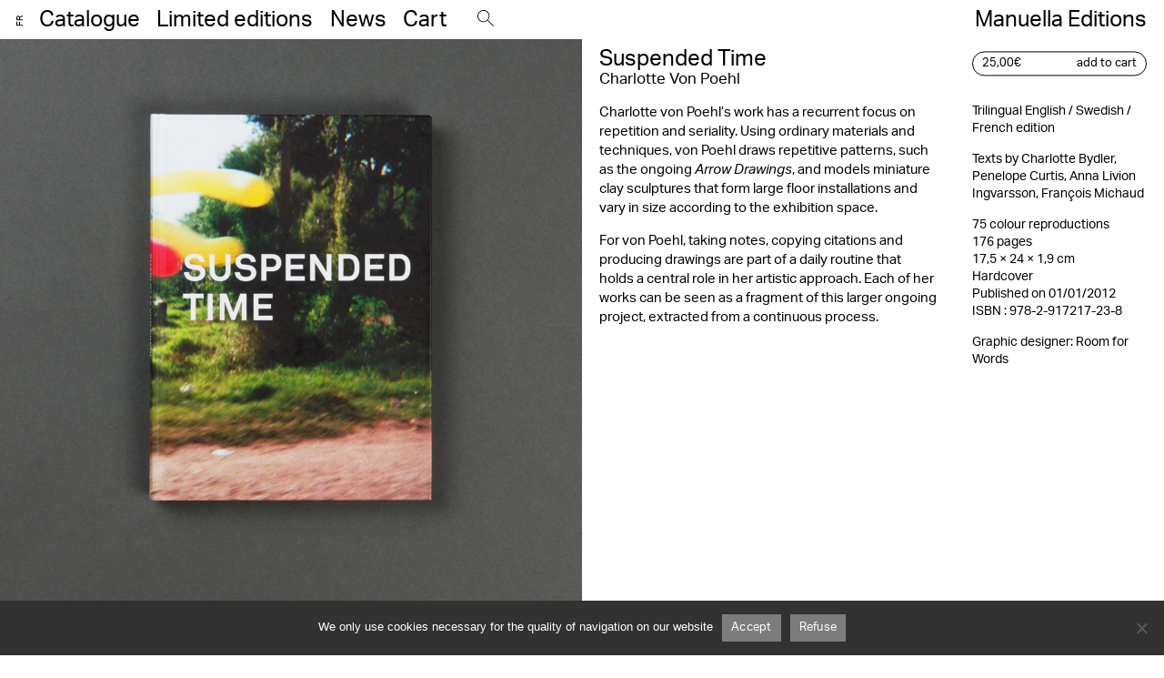

--- FILE ---
content_type: text/html; charset=UTF-8
request_url: https://www.manuella-editions.fr/produit/suspended-time-2/?lang=en
body_size: 11168
content:
<!DOCTYPE html>
<html lang="en-US">

<head>
	<meta charset="utf-8">
	<meta name="viewport" content="width=device-width, initial-scale=1">
	<link rel="stylesheet" type="text/css" media="all" href="https://www.manuella-editions.fr/wp-content/themes/Manuella/style.css">
	<script type="text/javascript" src="https://www.manuella-editions.fr/wp-content/themes/Manuella/assets/js/main.js?v=2"></script>
	<link rel="stylesheet" href="https://use.typekit.net/toa8idr.css">
	<meta name='robots' content='index, follow, max-image-preview:large, max-snippet:-1, max-video-preview:-1' />
<link rel="alternate" hreflang="en" href="https://www.manuella-editions.fr/produit/suspended-time-2/?lang=en" />
<link rel="alternate" hreflang="fr" href="https://www.manuella-editions.fr/produit/suspended-time/" />
<link rel="alternate" hreflang="x-default" href="https://www.manuella-editions.fr/produit/suspended-time/" />

	<!-- This site is optimized with the Yoast SEO plugin v26.8 - https://yoast.com/product/yoast-seo-wordpress/ -->
	<title>Suspended Time - Manuella Editions</title>
	<link rel="canonical" href="https://www.manuella-editions.fr/produit/suspended-time-2/?lang=en" />
	<meta property="og:locale" content="en_US" />
	<meta property="og:type" content="article" />
	<meta property="og:title" content="Suspended Time - Manuella Editions" />
	<meta property="og:description" content="Charlotte von Poehl’s work has a recurrent focus on repetition and seriality. Using ordinary materials and techniques, von Poehl draws repetitive patterns, such as the ongoing Arrow Drawings, and models miniature clay sculptures that form large floor installations and vary in size according to the exhibition space. For von Poehl, taking notes, copying citations and [&hellip;]" />
	<meta property="og:url" content="https://www.manuella-editions.fr/produit/suspended-time-2/?lang=en" />
	<meta property="og:site_name" content="Manuella Editions" />
	<meta property="article:modified_time" content="2022-01-29T12:35:10+00:00" />
	<meta property="og:image" content="https://www.manuella-editions.fr/wp-content/uploads/2021/03/Charlotte_von_Poehl-Suspended_Time-Charlotte_Bydler-Penelope_Curtis-Anna_Livion_Ingvarsson-Francois_Michaud-01.jpg" />
	<meta property="og:image:width" content="1150" />
	<meta property="og:image:height" content="1000" />
	<meta property="og:image:type" content="image/jpeg" />
	<meta name="twitter:card" content="summary_large_image" />
	<script type="application/ld+json" class="yoast-schema-graph">{"@context":"https://schema.org","@graph":[{"@type":"WebPage","@id":"https://www.manuella-editions.fr/produit/suspended-time-2/?lang=en","url":"https://www.manuella-editions.fr/produit/suspended-time-2/?lang=en","name":"Suspended Time - Manuella Editions","isPartOf":{"@id":"https://www.manuella-editions.fr/#website"},"primaryImageOfPage":{"@id":"https://www.manuella-editions.fr/produit/suspended-time-2/?lang=en#primaryimage"},"image":{"@id":"https://www.manuella-editions.fr/produit/suspended-time-2/?lang=en#primaryimage"},"thumbnailUrl":"https://www.manuella-editions.fr/wp-content/uploads/2021/03/Charlotte_von_Poehl-Suspended_Time-Charlotte_Bydler-Penelope_Curtis-Anna_Livion_Ingvarsson-Francois_Michaud-01.jpg","datePublished":"2021-03-19T11:29:01+00:00","dateModified":"2022-01-29T12:35:10+00:00","breadcrumb":{"@id":"https://www.manuella-editions.fr/produit/suspended-time-2/?lang=en#breadcrumb"},"inLanguage":"en-US","potentialAction":[{"@type":"ReadAction","target":["https://www.manuella-editions.fr/produit/suspended-time-2/?lang=en"]}]},{"@type":"ImageObject","inLanguage":"en-US","@id":"https://www.manuella-editions.fr/produit/suspended-time-2/?lang=en#primaryimage","url":"https://www.manuella-editions.fr/wp-content/uploads/2021/03/Charlotte_von_Poehl-Suspended_Time-Charlotte_Bydler-Penelope_Curtis-Anna_Livion_Ingvarsson-Francois_Michaud-01.jpg","contentUrl":"https://www.manuella-editions.fr/wp-content/uploads/2021/03/Charlotte_von_Poehl-Suspended_Time-Charlotte_Bydler-Penelope_Curtis-Anna_Livion_Ingvarsson-Francois_Michaud-01.jpg","width":1150,"height":1000},{"@type":"BreadcrumbList","@id":"https://www.manuella-editions.fr/produit/suspended-time-2/?lang=en#breadcrumb","itemListElement":[{"@type":"ListItem","position":1,"name":"Accueil","item":"https://www.manuella-editions.fr/?lang=en"},{"@type":"ListItem","position":2,"name":"Boutique","item":"https://www.manuella-editions.fr/boutique_/"},{"@type":"ListItem","position":3,"name":"Suspended Time"}]},{"@type":"WebSite","@id":"https://www.manuella-editions.fr/#website","url":"https://www.manuella-editions.fr/","name":"Manuella Editions","description":"Manuella editions","potentialAction":[{"@type":"SearchAction","target":{"@type":"EntryPoint","urlTemplate":"https://www.manuella-editions.fr/?s={search_term_string}"},"query-input":{"@type":"PropertyValueSpecification","valueRequired":true,"valueName":"search_term_string"}}],"inLanguage":"en-US"}]}</script>
	<!-- / Yoast SEO plugin. -->


<link rel="alternate" type="application/rss+xml" title="Manuella Editions &raquo; Feed" href="https://www.manuella-editions.fr/feed/?lang=en" />
<link rel="alternate" type="application/rss+xml" title="Manuella Editions &raquo; Comments Feed" href="https://www.manuella-editions.fr/comments/feed/?lang=en" />
<link rel="alternate" title="oEmbed (JSON)" type="application/json+oembed" href="https://www.manuella-editions.fr/wp-json/oembed/1.0/embed?url=https%3A%2F%2Fwww.manuella-editions.fr%2Fproduit%2Fsuspended-time-2%2F%3Flang%3Den" />
<link rel="alternate" title="oEmbed (XML)" type="text/xml+oembed" href="https://www.manuella-editions.fr/wp-json/oembed/1.0/embed?url=https%3A%2F%2Fwww.manuella-editions.fr%2Fproduit%2Fsuspended-time-2%2F%3Flang%3Den&#038;format=xml" />
<style id='wp-img-auto-sizes-contain-inline-css' type='text/css'>
img:is([sizes=auto i],[sizes^="auto," i]){contain-intrinsic-size:3000px 1500px}
/*# sourceURL=wp-img-auto-sizes-contain-inline-css */
</style>
<link rel='stylesheet' id='sgr_main-css' href='https://www.manuella-editions.fr/wp-content/plugins/simple-google-recaptcha/sgr.css?ver=1644481247' type='text/css' media='all' />
<style id='wp-emoji-styles-inline-css' type='text/css'>

	img.wp-smiley, img.emoji {
		display: inline !important;
		border: none !important;
		box-shadow: none !important;
		height: 1em !important;
		width: 1em !important;
		margin: 0 0.07em !important;
		vertical-align: -0.1em !important;
		background: none !important;
		padding: 0 !important;
	}
/*# sourceURL=wp-emoji-styles-inline-css */
</style>
<link rel='stylesheet' id='wp-block-library-css' href='https://www.manuella-editions.fr/wp-includes/css/dist/block-library/style.min.css?ver=6.9' type='text/css' media='all' />
<link rel='stylesheet' id='wc-blocks-style-css' href='https://www.manuella-editions.fr/wp-content/plugins/woocommerce/assets/client/blocks/wc-blocks.css?ver=wc-10.4.3' type='text/css' media='all' />
<style id='global-styles-inline-css' type='text/css'>
:root{--wp--preset--aspect-ratio--square: 1;--wp--preset--aspect-ratio--4-3: 4/3;--wp--preset--aspect-ratio--3-4: 3/4;--wp--preset--aspect-ratio--3-2: 3/2;--wp--preset--aspect-ratio--2-3: 2/3;--wp--preset--aspect-ratio--16-9: 16/9;--wp--preset--aspect-ratio--9-16: 9/16;--wp--preset--color--black: #000000;--wp--preset--color--cyan-bluish-gray: #abb8c3;--wp--preset--color--white: #ffffff;--wp--preset--color--pale-pink: #f78da7;--wp--preset--color--vivid-red: #cf2e2e;--wp--preset--color--luminous-vivid-orange: #ff6900;--wp--preset--color--luminous-vivid-amber: #fcb900;--wp--preset--color--light-green-cyan: #7bdcb5;--wp--preset--color--vivid-green-cyan: #00d084;--wp--preset--color--pale-cyan-blue: #8ed1fc;--wp--preset--color--vivid-cyan-blue: #0693e3;--wp--preset--color--vivid-purple: #9b51e0;--wp--preset--gradient--vivid-cyan-blue-to-vivid-purple: linear-gradient(135deg,rgb(6,147,227) 0%,rgb(155,81,224) 100%);--wp--preset--gradient--light-green-cyan-to-vivid-green-cyan: linear-gradient(135deg,rgb(122,220,180) 0%,rgb(0,208,130) 100%);--wp--preset--gradient--luminous-vivid-amber-to-luminous-vivid-orange: linear-gradient(135deg,rgb(252,185,0) 0%,rgb(255,105,0) 100%);--wp--preset--gradient--luminous-vivid-orange-to-vivid-red: linear-gradient(135deg,rgb(255,105,0) 0%,rgb(207,46,46) 100%);--wp--preset--gradient--very-light-gray-to-cyan-bluish-gray: linear-gradient(135deg,rgb(238,238,238) 0%,rgb(169,184,195) 100%);--wp--preset--gradient--cool-to-warm-spectrum: linear-gradient(135deg,rgb(74,234,220) 0%,rgb(151,120,209) 20%,rgb(207,42,186) 40%,rgb(238,44,130) 60%,rgb(251,105,98) 80%,rgb(254,248,76) 100%);--wp--preset--gradient--blush-light-purple: linear-gradient(135deg,rgb(255,206,236) 0%,rgb(152,150,240) 100%);--wp--preset--gradient--blush-bordeaux: linear-gradient(135deg,rgb(254,205,165) 0%,rgb(254,45,45) 50%,rgb(107,0,62) 100%);--wp--preset--gradient--luminous-dusk: linear-gradient(135deg,rgb(255,203,112) 0%,rgb(199,81,192) 50%,rgb(65,88,208) 100%);--wp--preset--gradient--pale-ocean: linear-gradient(135deg,rgb(255,245,203) 0%,rgb(182,227,212) 50%,rgb(51,167,181) 100%);--wp--preset--gradient--electric-grass: linear-gradient(135deg,rgb(202,248,128) 0%,rgb(113,206,126) 100%);--wp--preset--gradient--midnight: linear-gradient(135deg,rgb(2,3,129) 0%,rgb(40,116,252) 100%);--wp--preset--font-size--small: 13px;--wp--preset--font-size--medium: 20px;--wp--preset--font-size--large: 36px;--wp--preset--font-size--x-large: 42px;--wp--preset--spacing--20: 0.44rem;--wp--preset--spacing--30: 0.67rem;--wp--preset--spacing--40: 1rem;--wp--preset--spacing--50: 1.5rem;--wp--preset--spacing--60: 2.25rem;--wp--preset--spacing--70: 3.38rem;--wp--preset--spacing--80: 5.06rem;--wp--preset--shadow--natural: 6px 6px 9px rgba(0, 0, 0, 0.2);--wp--preset--shadow--deep: 12px 12px 50px rgba(0, 0, 0, 0.4);--wp--preset--shadow--sharp: 6px 6px 0px rgba(0, 0, 0, 0.2);--wp--preset--shadow--outlined: 6px 6px 0px -3px rgb(255, 255, 255), 6px 6px rgb(0, 0, 0);--wp--preset--shadow--crisp: 6px 6px 0px rgb(0, 0, 0);}:where(.is-layout-flex){gap: 0.5em;}:where(.is-layout-grid){gap: 0.5em;}body .is-layout-flex{display: flex;}.is-layout-flex{flex-wrap: wrap;align-items: center;}.is-layout-flex > :is(*, div){margin: 0;}body .is-layout-grid{display: grid;}.is-layout-grid > :is(*, div){margin: 0;}:where(.wp-block-columns.is-layout-flex){gap: 2em;}:where(.wp-block-columns.is-layout-grid){gap: 2em;}:where(.wp-block-post-template.is-layout-flex){gap: 1.25em;}:where(.wp-block-post-template.is-layout-grid){gap: 1.25em;}.has-black-color{color: var(--wp--preset--color--black) !important;}.has-cyan-bluish-gray-color{color: var(--wp--preset--color--cyan-bluish-gray) !important;}.has-white-color{color: var(--wp--preset--color--white) !important;}.has-pale-pink-color{color: var(--wp--preset--color--pale-pink) !important;}.has-vivid-red-color{color: var(--wp--preset--color--vivid-red) !important;}.has-luminous-vivid-orange-color{color: var(--wp--preset--color--luminous-vivid-orange) !important;}.has-luminous-vivid-amber-color{color: var(--wp--preset--color--luminous-vivid-amber) !important;}.has-light-green-cyan-color{color: var(--wp--preset--color--light-green-cyan) !important;}.has-vivid-green-cyan-color{color: var(--wp--preset--color--vivid-green-cyan) !important;}.has-pale-cyan-blue-color{color: var(--wp--preset--color--pale-cyan-blue) !important;}.has-vivid-cyan-blue-color{color: var(--wp--preset--color--vivid-cyan-blue) !important;}.has-vivid-purple-color{color: var(--wp--preset--color--vivid-purple) !important;}.has-black-background-color{background-color: var(--wp--preset--color--black) !important;}.has-cyan-bluish-gray-background-color{background-color: var(--wp--preset--color--cyan-bluish-gray) !important;}.has-white-background-color{background-color: var(--wp--preset--color--white) !important;}.has-pale-pink-background-color{background-color: var(--wp--preset--color--pale-pink) !important;}.has-vivid-red-background-color{background-color: var(--wp--preset--color--vivid-red) !important;}.has-luminous-vivid-orange-background-color{background-color: var(--wp--preset--color--luminous-vivid-orange) !important;}.has-luminous-vivid-amber-background-color{background-color: var(--wp--preset--color--luminous-vivid-amber) !important;}.has-light-green-cyan-background-color{background-color: var(--wp--preset--color--light-green-cyan) !important;}.has-vivid-green-cyan-background-color{background-color: var(--wp--preset--color--vivid-green-cyan) !important;}.has-pale-cyan-blue-background-color{background-color: var(--wp--preset--color--pale-cyan-blue) !important;}.has-vivid-cyan-blue-background-color{background-color: var(--wp--preset--color--vivid-cyan-blue) !important;}.has-vivid-purple-background-color{background-color: var(--wp--preset--color--vivid-purple) !important;}.has-black-border-color{border-color: var(--wp--preset--color--black) !important;}.has-cyan-bluish-gray-border-color{border-color: var(--wp--preset--color--cyan-bluish-gray) !important;}.has-white-border-color{border-color: var(--wp--preset--color--white) !important;}.has-pale-pink-border-color{border-color: var(--wp--preset--color--pale-pink) !important;}.has-vivid-red-border-color{border-color: var(--wp--preset--color--vivid-red) !important;}.has-luminous-vivid-orange-border-color{border-color: var(--wp--preset--color--luminous-vivid-orange) !important;}.has-luminous-vivid-amber-border-color{border-color: var(--wp--preset--color--luminous-vivid-amber) !important;}.has-light-green-cyan-border-color{border-color: var(--wp--preset--color--light-green-cyan) !important;}.has-vivid-green-cyan-border-color{border-color: var(--wp--preset--color--vivid-green-cyan) !important;}.has-pale-cyan-blue-border-color{border-color: var(--wp--preset--color--pale-cyan-blue) !important;}.has-vivid-cyan-blue-border-color{border-color: var(--wp--preset--color--vivid-cyan-blue) !important;}.has-vivid-purple-border-color{border-color: var(--wp--preset--color--vivid-purple) !important;}.has-vivid-cyan-blue-to-vivid-purple-gradient-background{background: var(--wp--preset--gradient--vivid-cyan-blue-to-vivid-purple) !important;}.has-light-green-cyan-to-vivid-green-cyan-gradient-background{background: var(--wp--preset--gradient--light-green-cyan-to-vivid-green-cyan) !important;}.has-luminous-vivid-amber-to-luminous-vivid-orange-gradient-background{background: var(--wp--preset--gradient--luminous-vivid-amber-to-luminous-vivid-orange) !important;}.has-luminous-vivid-orange-to-vivid-red-gradient-background{background: var(--wp--preset--gradient--luminous-vivid-orange-to-vivid-red) !important;}.has-very-light-gray-to-cyan-bluish-gray-gradient-background{background: var(--wp--preset--gradient--very-light-gray-to-cyan-bluish-gray) !important;}.has-cool-to-warm-spectrum-gradient-background{background: var(--wp--preset--gradient--cool-to-warm-spectrum) !important;}.has-blush-light-purple-gradient-background{background: var(--wp--preset--gradient--blush-light-purple) !important;}.has-blush-bordeaux-gradient-background{background: var(--wp--preset--gradient--blush-bordeaux) !important;}.has-luminous-dusk-gradient-background{background: var(--wp--preset--gradient--luminous-dusk) !important;}.has-pale-ocean-gradient-background{background: var(--wp--preset--gradient--pale-ocean) !important;}.has-electric-grass-gradient-background{background: var(--wp--preset--gradient--electric-grass) !important;}.has-midnight-gradient-background{background: var(--wp--preset--gradient--midnight) !important;}.has-small-font-size{font-size: var(--wp--preset--font-size--small) !important;}.has-medium-font-size{font-size: var(--wp--preset--font-size--medium) !important;}.has-large-font-size{font-size: var(--wp--preset--font-size--large) !important;}.has-x-large-font-size{font-size: var(--wp--preset--font-size--x-large) !important;}
/*# sourceURL=global-styles-inline-css */
</style>

<style id='classic-theme-styles-inline-css' type='text/css'>
/*! This file is auto-generated */
.wp-block-button__link{color:#fff;background-color:#32373c;border-radius:9999px;box-shadow:none;text-decoration:none;padding:calc(.667em + 2px) calc(1.333em + 2px);font-size:1.125em}.wp-block-file__button{background:#32373c;color:#fff;text-decoration:none}
/*# sourceURL=/wp-includes/css/classic-themes.min.css */
</style>
<link rel='stylesheet' id='contact-form-7-css' href='https://www.manuella-editions.fr/wp-content/plugins/contact-form-7/includes/css/styles.css?ver=6.1.4' type='text/css' media='all' />
<link rel='stylesheet' id='cookie-notice-front-css' href='https://www.manuella-editions.fr/wp-content/plugins/cookie-notice/css/front.min.css?ver=2.5.11' type='text/css' media='all' />
<link rel='stylesheet' id='woocommerce-layout-css' href='https://www.manuella-editions.fr/wp-content/plugins/woocommerce/assets/css/woocommerce-layout.css?ver=10.4.3' type='text/css' media='all' />
<link rel='stylesheet' id='woocommerce-smallscreen-css' href='https://www.manuella-editions.fr/wp-content/plugins/woocommerce/assets/css/woocommerce-smallscreen.css?ver=10.4.3' type='text/css' media='only screen and (max-width: 768px)' />
<link rel='stylesheet' id='woocommerce-general-css' href='https://www.manuella-editions.fr/wp-content/plugins/woocommerce/assets/css/woocommerce.css?ver=10.4.3' type='text/css' media='all' />
<style id='woocommerce-inline-inline-css' type='text/css'>
.woocommerce form .form-row .required { visibility: visible; }
/*# sourceURL=woocommerce-inline-inline-css */
</style>
<link rel='stylesheet' id='wpml-legacy-vertical-list-0-css' href='https://www.manuella-editions.fr/wp-content/plugins/sitepress-multilingual-cms/templates/language-switchers/legacy-list-vertical/style.min.css?ver=1' type='text/css' media='all' />
<link rel='stylesheet' id='sib-front-css-css' href='https://www.manuella-editions.fr/wp-content/plugins/mailin/css/mailin-front.css?ver=6.9' type='text/css' media='all' />
<script type="text/javascript" id="sgr_main-js-extra">
/* <![CDATA[ */
var sgr_main = {"sgr_site_key":"6LdNIqEdAAAAACXm4oMV314k1uRr2jXMuyIoDjUt"};
//# sourceURL=sgr_main-js-extra
/* ]]> */
</script>
<script type="text/javascript" src="https://www.manuella-editions.fr/wp-content/plugins/simple-google-recaptcha/sgr.js?ver=1644481247" id="sgr_main-js"></script>
<script type="text/javascript" id="cookie-notice-front-js-before">
/* <![CDATA[ */
var cnArgs = {"ajaxUrl":"https:\/\/www.manuella-editions.fr\/wp-admin\/admin-ajax.php","nonce":"8ff0b07a49","hideEffect":"fade","position":"bottom","onScroll":false,"onScrollOffset":100,"onClick":false,"cookieName":"cookie_notice_accepted","cookieTime":2592000,"cookieTimeRejected":2592000,"globalCookie":false,"redirection":false,"cache":true,"revokeCookies":false,"revokeCookiesOpt":"automatic"};

//# sourceURL=cookie-notice-front-js-before
/* ]]> */
</script>
<script type="text/javascript" src="https://www.manuella-editions.fr/wp-content/plugins/cookie-notice/js/front.min.js?ver=2.5.11" id="cookie-notice-front-js"></script>
<script type="text/javascript" src="https://www.manuella-editions.fr/wp-includes/js/jquery/jquery.min.js?ver=3.7.1" id="jquery-core-js"></script>
<script type="text/javascript" src="https://www.manuella-editions.fr/wp-includes/js/jquery/jquery-migrate.min.js?ver=3.4.1" id="jquery-migrate-js"></script>
<script type="text/javascript" src="https://www.manuella-editions.fr/wp-content/plugins/woocommerce/assets/js/jquery-blockui/jquery.blockUI.min.js?ver=2.7.0-wc.10.4.3" id="wc-jquery-blockui-js" defer="defer" data-wp-strategy="defer"></script>
<script type="text/javascript" id="wc-add-to-cart-js-extra">
/* <![CDATA[ */
var wc_add_to_cart_params = {"ajax_url":"/wp-admin/admin-ajax.php","wc_ajax_url":"/?lang=en&wc-ajax=%%endpoint%%","i18n_view_cart":"Go to cart","cart_url":"https://www.manuella-editions.fr/cart/?lang=en","is_cart":"","cart_redirect_after_add":"no"};
//# sourceURL=wc-add-to-cart-js-extra
/* ]]> */
</script>
<script type="text/javascript" src="https://www.manuella-editions.fr/wp-content/plugins/woocommerce/assets/js/frontend/add-to-cart.min.js?ver=10.4.3" id="wc-add-to-cart-js" defer="defer" data-wp-strategy="defer"></script>
<script type="text/javascript" id="wc-single-product-js-extra">
/* <![CDATA[ */
var wc_single_product_params = {"i18n_required_rating_text":"Please select a rating","i18n_rating_options":["1 of 5 stars","2 of 5 stars","3 of 5 stars","4 of 5 stars","5 of 5 stars"],"i18n_product_gallery_trigger_text":"View full-screen image gallery","review_rating_required":"yes","flexslider":{"rtl":false,"animation":"slide","smoothHeight":true,"directionNav":false,"controlNav":"thumbnails","slideshow":false,"animationSpeed":500,"animationLoop":false,"allowOneSlide":false},"zoom_enabled":"","zoom_options":[],"photoswipe_enabled":"","photoswipe_options":{"shareEl":false,"closeOnScroll":false,"history":false,"hideAnimationDuration":0,"showAnimationDuration":0},"flexslider_enabled":""};
//# sourceURL=wc-single-product-js-extra
/* ]]> */
</script>
<script type="text/javascript" src="https://www.manuella-editions.fr/wp-content/plugins/woocommerce/assets/js/frontend/single-product.min.js?ver=10.4.3" id="wc-single-product-js" defer="defer" data-wp-strategy="defer"></script>
<script type="text/javascript" src="https://www.manuella-editions.fr/wp-content/plugins/woocommerce/assets/js/js-cookie/js.cookie.min.js?ver=2.1.4-wc.10.4.3" id="wc-js-cookie-js" defer="defer" data-wp-strategy="defer"></script>
<script type="text/javascript" id="woocommerce-js-extra">
/* <![CDATA[ */
var woocommerce_params = {"ajax_url":"/wp-admin/admin-ajax.php","wc_ajax_url":"/?lang=en&wc-ajax=%%endpoint%%","i18n_password_show":"Show password","i18n_password_hide":"Hide password"};
//# sourceURL=woocommerce-js-extra
/* ]]> */
</script>
<script type="text/javascript" src="https://www.manuella-editions.fr/wp-content/plugins/woocommerce/assets/js/frontend/woocommerce.min.js?ver=10.4.3" id="woocommerce-js" defer="defer" data-wp-strategy="defer"></script>
<script type="text/javascript" id="sib-front-js-js-extra">
/* <![CDATA[ */
var sibErrMsg = {"invalidMail":"Please fill out valid email address","requiredField":"Please fill out required fields","invalidDateFormat":"Please fill out valid date format","invalidSMSFormat":"Please fill out valid phone number"};
var ajax_sib_front_object = {"ajax_url":"https://www.manuella-editions.fr/wp-admin/admin-ajax.php","ajax_nonce":"56909c9bfa","flag_url":"https://www.manuella-editions.fr/wp-content/plugins/mailin/img/flags/"};
//# sourceURL=sib-front-js-js-extra
/* ]]> */
</script>
<script type="text/javascript" src="https://www.manuella-editions.fr/wp-content/plugins/mailin/js/mailin-front.js?ver=1768465440" id="sib-front-js-js"></script>
<link rel="https://api.w.org/" href="https://www.manuella-editions.fr/wp-json/" /><link rel="alternate" title="JSON" type="application/json" href="https://www.manuella-editions.fr/wp-json/wp/v2/product/1184" /><link rel="EditURI" type="application/rsd+xml" title="RSD" href="https://www.manuella-editions.fr/xmlrpc.php?rsd" />
<meta name="generator" content="WordPress 6.9" />
<meta name="generator" content="WooCommerce 10.4.3" />
<link rel='shortlink' href='https://www.manuella-editions.fr/?p=1184&#038;lang=en' />
<meta name="generator" content="WPML ver:4.7.6 stt:1,4;" />
	<noscript><style>.woocommerce-product-gallery{ opacity: 1 !important; }</style></noscript>
	<link rel="icon" href="https://www.manuella-editions.fr/wp-content/uploads/2022/02/favicon-100x100.png" sizes="32x32" />
<link rel="icon" href="https://www.manuella-editions.fr/wp-content/uploads/2022/02/favicon.png" sizes="192x192" />
<link rel="apple-touch-icon" href="https://www.manuella-editions.fr/wp-content/uploads/2022/02/favicon.png" />
<meta name="msapplication-TileImage" content="https://www.manuella-editions.fr/wp-content/uploads/2022/02/favicon.png" />
</head>
<script>
	const NEWSLETTER_EMAIL = "Email address"
	const NEWSLETTER_SUBMIT = "Subscribe"
	const COOKIE_TEXT = "We only use cookies necessary for the quality of navigation on our website"
	const COOKIE_ACCEPT = "Accept"
	const COOKIE_REFUSE = "Refuse"
</script>

<body class="wp-singular product-template-default single single-product postid-1184 wp-theme-Manuella theme-Manuella cookies-not-set woocommerce woocommerce-page woocommerce-no-js">
	<header id="header" role="banner">
		<div class="back"></div>
		<div class="container">
			<div class="flexbox flexbox--center">
				<div class="no-mobile">
					
<div class="wpml-ls-statics-shortcode_actions wpml-ls wpml-ls-legacy-list-vertical">
	<ul>

					<li class="wpml-ls-slot-shortcode_actions wpml-ls-item wpml-ls-item-en wpml-ls-current-language wpml-ls-first-item wpml-ls-item-legacy-list-vertical">
				<a href="https://www.manuella-editions.fr/produit/suspended-time-2/?lang=en" class="wpml-ls-link">
                    <span class="wpml-ls-native">En</span></a>
			</li>
					<li class="wpml-ls-slot-shortcode_actions wpml-ls-item wpml-ls-item-fr wpml-ls-last-item wpml-ls-item-legacy-list-vertical">
				<a href="https://www.manuella-editions.fr/produit/suspended-time/" class="wpml-ls-link">
                    <span class="wpml-ls-native" lang="fr">Fr</span></a>
			</li>
		
	</ul>
</div>
				</div>
				<script>
					$('.wpml-ls-current-language a').click(function(e) {
						e.preventDefault();
						window.location = $('.wpml-ls-legacy-list-vertical li:not(.wpml-ls-current-language) a').attr('href');
					})
				</script>
				<div class="nav-container">
					<nav class="main-menu"><ul id="menu-menu-principal-en" class="menu"><li id="menu-item-5656" class="menu-item menu-item-type-post_type menu-item-object-page menu-item-5656"><a href="https://www.manuella-editions.fr/catalogue/?lang=en" itemprop="url">Catalogue</a></li>
<li id="menu-item-5657" class="menu-item menu-item-type-post_type menu-item-object-page menu-item-5657"><a href="https://www.manuella-editions.fr/limited-editions/?lang=en" itemprop="url">Limited editions</a></li>
<li id="menu-item-5654" class="menu-item menu-item-type-post_type menu-item-object-page menu-item-5654"><a href="https://www.manuella-editions.fr/news/?lang=en" itemprop="url">News</a></li>
<li id="menu-item-5666" class="cart-link menu-item menu-item-type-post_type menu-item-object-page menu-item-5666"><a href="https://www.manuella-editions.fr/cart/?lang=en" itemprop="url">Cart</a></li>
</ul></nav>
					<script>
						$('.cart-link a').append('<sup class="cart-count">&nbsp;</sup>')
					</script>

					<div id="search">
						<form id="search-form" role="search" method="get" class="search-form" action="https://www.manuella-editions.fr/?lang=en">
							<input type="text" id="search-field" class="search-field" placeholder="Title, Author, ISBN" value="" name="s">
							<button type="button" id="search-close"><svg focusable="false" viewBox="0 0 24 24"><path d="M18,4.8L5.3,17.5L6,18.2L18.7,5.5L18,4.8z"/><path d="M18.7,17.5L6,4.8L5.3,5.5L18,18.2L18.7,17.5z"/></svg></button>
							<input type="hidden" name="lang" value="en">
							<button type="submit"><svg viewBox="0 0 20.8 20.8" style="enable-background:new 0 0 20.8 20.8;" xml:space="preserve">
<path shape-rendering="geometricPrecision" d="M7.7,15.4c-2.1,0-4-0.8-5.4-2.2C0.8,11.7,0,9.7,0,7.7s0.8-4,2.2-5.4C3.7,0.8,5.6,0,7.7,0c0,0,0,0,0,0c2.1,0,4,0.8,5.4,2.2
	c1.5,1.4,2.2,3.4,2.2,5.4c0,2.1-0.8,4-2.2,5.4C11.7,14.6,9.7,15.4,7.7,15.4z M7.7,1L7.7,1C5.9,1,4.2,1.7,3,3C1.7,4.2,1,5.9,1,7.7
	c0,1.8,0.7,3.5,2,4.7c1.3,1.3,2.9,2,4.7,2c1.8,0,3.5-0.7,4.7-2c1.3-1.3,2-2.9,2-4.7c0-1.8-0.7-3.5-2-4.7C11.1,1.7,9.5,1,7.7,1z"/>
<rect x="16.3" y="11.7" transform="matrix(0.7071 -0.7071 0.7071 0.7071 -6.9683 16.822)" width="1" height="10.2"/>
</svg>
</button>
						</form>
					</div>
					<script>
						$('#search-form [type="submit"]').click(function(e) {
							if (!$('#search-form').hasClass('active')) {
								e.preventDefault();
								$('#search-form').addClass('active')
							}
						})
						$('#search-close').click(function(e) {
							if ($('#search-form').hasClass('active')) {
								e.preventDefault();
								$('#search-form').removeClass('active')
							}
						})
					</script>

					<div class="only-mobile">
						
<div class="wpml-ls-statics-shortcode_actions wpml-ls wpml-ls-legacy-list-vertical">
	<ul>

					<li class="wpml-ls-slot-shortcode_actions wpml-ls-item wpml-ls-item-en wpml-ls-current-language wpml-ls-first-item wpml-ls-item-legacy-list-vertical">
				<a href="https://www.manuella-editions.fr/produit/suspended-time-2/?lang=en" class="wpml-ls-link">
                    <span class="wpml-ls-native">En</span></a>
			</li>
					<li class="wpml-ls-slot-shortcode_actions wpml-ls-item wpml-ls-item-fr wpml-ls-last-item wpml-ls-item-legacy-list-vertical">
				<a href="https://www.manuella-editions.fr/produit/suspended-time/" class="wpml-ls-link">
                    <span class="wpml-ls-native" lang="fr">Fr</span></a>
			</li>
		
	</ul>
</div>
					</div>
					<script>
						$('.wpml-ls-current-language a').click(function(e) {
							e.preventDefault();
							window.location = $('.wpml-ls-legacy-list-vertical li:not(.wpml-ls-current-language) a').attr('href');
						})
					</script>

				</div>
				<button type="button" id="menu-toggle"><span class="menu"><svg viewBox="0 0 24 24" preserveAspectRatio="xMidYMid meet" focusable="false"><g><path d="M21,6H3V5h18V6z M21,11H3v1h18V11z M21,17H3v1h18V17z"></path></g></svg></span><span class="close"><svg focusable="false" viewBox="0 0 24 24"><path d="M18,4.8L5.3,17.5L6,18.2L18.7,5.5L18,4.8z"/><path d="M18.7,17.5L6,4.8L5.3,5.5L18,18.2L18.7,17.5z"/></svg></span></button>
			</div>
			<div id="branding">
				<div id="site-title" itemprop="publisher" itemscope itemtype="https://schema.org/Organization">
					<a href="https://www.manuella-editions.fr/?lang=en">Manuella Editions</a>
				</div>
			</div>

		</div>
	</header>
<main>
	<div class="_container">
		
<main>
	<div id="product-1184" class="product type-product post-1184 status-publish first instock product_cat-standard-edition has-post-thumbnail taxable shipping-taxable purchasable product-type-simple">
		<div class="flexbox flexbox--align-start">
			<div class="product-images">
				<div class="fixed-scroll" data-id="0">
					<div id="lightbox" class="grid grid-1">
						<a class="product-tile" href="https://www.manuella-editions.fr/wp-content/uploads/2021/03/Charlotte_von_Poehl-Suspended_Time-Charlotte_Bydler-Penelope_Curtis-Anna_Livion_Ingvarsson-Francois_Michaud-01.jpg"><img width="1150" height="1000" src="https://www.manuella-editions.fr/wp-content/uploads/2021/03/Charlotte_von_Poehl-Suspended_Time-Charlotte_Bydler-Penelope_Curtis-Anna_Livion_Ingvarsson-Francois_Michaud-01.jpg" class="attachment-big size-big" alt="" decoding="async" fetchpriority="high" srcset="https://www.manuella-editions.fr/wp-content/uploads/2021/03/Charlotte_von_Poehl-Suspended_Time-Charlotte_Bydler-Penelope_Curtis-Anna_Livion_Ingvarsson-Francois_Michaud-01.jpg 1150w, https://www.manuella-editions.fr/wp-content/uploads/2021/03/Charlotte_von_Poehl-Suspended_Time-Charlotte_Bydler-Penelope_Curtis-Anna_Livion_Ingvarsson-Francois_Michaud-01-800x696.jpg 800w, https://www.manuella-editions.fr/wp-content/uploads/2021/03/Charlotte_von_Poehl-Suspended_Time-Charlotte_Bydler-Penelope_Curtis-Anna_Livion_Ingvarsson-Francois_Michaud-01-600x522.jpg 600w, https://www.manuella-editions.fr/wp-content/uploads/2021/03/Charlotte_von_Poehl-Suspended_Time-Charlotte_Bydler-Penelope_Curtis-Anna_Livion_Ingvarsson-Francois_Michaud-01-1024x890.jpg 1024w, https://www.manuella-editions.fr/wp-content/uploads/2021/03/Charlotte_von_Poehl-Suspended_Time-Charlotte_Bydler-Penelope_Curtis-Anna_Livion_Ingvarsson-Francois_Michaud-01-768x668.jpg 768w" sizes="(max-width: 1150px) 100vw, 1150px" /></a><a class="product-tile" href="https://www.manuella-editions.fr/wp-content/uploads/2021/03/Charlotte_von_Poehl-Suspended_Time-Charlotte_Bydler-Penelope_Curtis-Anna_Livion_Ingvarsson-Francois_Michaud-02.jpg"><img width="1150" height="1000" src="https://www.manuella-editions.fr/wp-content/uploads/2021/03/Charlotte_von_Poehl-Suspended_Time-Charlotte_Bydler-Penelope_Curtis-Anna_Livion_Ingvarsson-Francois_Michaud-02.jpg" class="attachment-big size-big" alt="" decoding="async" srcset="https://www.manuella-editions.fr/wp-content/uploads/2021/03/Charlotte_von_Poehl-Suspended_Time-Charlotte_Bydler-Penelope_Curtis-Anna_Livion_Ingvarsson-Francois_Michaud-02.jpg 1150w, https://www.manuella-editions.fr/wp-content/uploads/2021/03/Charlotte_von_Poehl-Suspended_Time-Charlotte_Bydler-Penelope_Curtis-Anna_Livion_Ingvarsson-Francois_Michaud-02-800x696.jpg 800w, https://www.manuella-editions.fr/wp-content/uploads/2021/03/Charlotte_von_Poehl-Suspended_Time-Charlotte_Bydler-Penelope_Curtis-Anna_Livion_Ingvarsson-Francois_Michaud-02-600x522.jpg 600w, https://www.manuella-editions.fr/wp-content/uploads/2021/03/Charlotte_von_Poehl-Suspended_Time-Charlotte_Bydler-Penelope_Curtis-Anna_Livion_Ingvarsson-Francois_Michaud-02-1024x890.jpg 1024w, https://www.manuella-editions.fr/wp-content/uploads/2021/03/Charlotte_von_Poehl-Suspended_Time-Charlotte_Bydler-Penelope_Curtis-Anna_Livion_Ingvarsson-Francois_Michaud-02-768x668.jpg 768w" sizes="(max-width: 1150px) 100vw, 1150px" /></a><a class="product-tile" href="https://www.manuella-editions.fr/wp-content/uploads/2021/03/Charlotte_von_Poehl-Suspended_Time-Charlotte_Bydler-Penelope_Curtis-Anna_Livion_Ingvarsson-Francois_Michaud-03.jpg"><img width="1150" height="1000" src="https://www.manuella-editions.fr/wp-content/uploads/2021/03/Charlotte_von_Poehl-Suspended_Time-Charlotte_Bydler-Penelope_Curtis-Anna_Livion_Ingvarsson-Francois_Michaud-03.jpg" class="attachment-big size-big" alt="" decoding="async" srcset="https://www.manuella-editions.fr/wp-content/uploads/2021/03/Charlotte_von_Poehl-Suspended_Time-Charlotte_Bydler-Penelope_Curtis-Anna_Livion_Ingvarsson-Francois_Michaud-03.jpg 1150w, https://www.manuella-editions.fr/wp-content/uploads/2021/03/Charlotte_von_Poehl-Suspended_Time-Charlotte_Bydler-Penelope_Curtis-Anna_Livion_Ingvarsson-Francois_Michaud-03-800x696.jpg 800w, https://www.manuella-editions.fr/wp-content/uploads/2021/03/Charlotte_von_Poehl-Suspended_Time-Charlotte_Bydler-Penelope_Curtis-Anna_Livion_Ingvarsson-Francois_Michaud-03-600x522.jpg 600w, https://www.manuella-editions.fr/wp-content/uploads/2021/03/Charlotte_von_Poehl-Suspended_Time-Charlotte_Bydler-Penelope_Curtis-Anna_Livion_Ingvarsson-Francois_Michaud-03-1024x890.jpg 1024w, https://www.manuella-editions.fr/wp-content/uploads/2021/03/Charlotte_von_Poehl-Suspended_Time-Charlotte_Bydler-Penelope_Curtis-Anna_Livion_Ingvarsson-Francois_Michaud-03-768x668.jpg 768w" sizes="(max-width: 1150px) 100vw, 1150px" /></a><a class="product-tile" href="https://www.manuella-editions.fr/wp-content/uploads/2021/03/Charlotte_von_Poehl-Suspended_Time-Charlotte_Bydler-Penelope_Curtis-Anna_Livion_Ingvarsson-Francois_Michaud-04.jpg"><img width="1150" height="1000" src="https://www.manuella-editions.fr/wp-content/uploads/2021/03/Charlotte_von_Poehl-Suspended_Time-Charlotte_Bydler-Penelope_Curtis-Anna_Livion_Ingvarsson-Francois_Michaud-04.jpg" class="attachment-big size-big" alt="" decoding="async" loading="lazy" srcset="https://www.manuella-editions.fr/wp-content/uploads/2021/03/Charlotte_von_Poehl-Suspended_Time-Charlotte_Bydler-Penelope_Curtis-Anna_Livion_Ingvarsson-Francois_Michaud-04.jpg 1150w, https://www.manuella-editions.fr/wp-content/uploads/2021/03/Charlotte_von_Poehl-Suspended_Time-Charlotte_Bydler-Penelope_Curtis-Anna_Livion_Ingvarsson-Francois_Michaud-04-800x696.jpg 800w, https://www.manuella-editions.fr/wp-content/uploads/2021/03/Charlotte_von_Poehl-Suspended_Time-Charlotte_Bydler-Penelope_Curtis-Anna_Livion_Ingvarsson-Francois_Michaud-04-600x522.jpg 600w, https://www.manuella-editions.fr/wp-content/uploads/2021/03/Charlotte_von_Poehl-Suspended_Time-Charlotte_Bydler-Penelope_Curtis-Anna_Livion_Ingvarsson-Francois_Michaud-04-1024x890.jpg 1024w, https://www.manuella-editions.fr/wp-content/uploads/2021/03/Charlotte_von_Poehl-Suspended_Time-Charlotte_Bydler-Penelope_Curtis-Anna_Livion_Ingvarsson-Francois_Michaud-04-768x668.jpg 768w" sizes="auto, (max-width: 1150px) 100vw, 1150px" /></a>					</div>
				</div>
			</div>
			<div class="product-description">
				<div class="fixed-scroll" data-id="1">
					<header style="position: sticky;">
						<h1>Suspended Time</h1>
						<div class="authors">
							<a href="https://www.manuella-editions.fr/auteur/von-poehl-charlotte/?lang=en">Charlotte Von Poehl</a>						</div>
					</header>
					<p>Charlotte von Poehl’s work has a recurrent focus on repetition and seriality. Using ordinary materials and techniques, von Poehl draws repetitive patterns, such as the ongoing <em>Arrow Drawings</em>, and models miniature clay sculptures that form large floor installations and vary in size according to the exhibition space.</p>
<p>For von Poehl, taking notes, copying citations and producing drawings are part of a daily routine that holds a central role in her artistic approach. Each of her works can be seen as a fragment of this larger ongoing project, extracted from a continuous process.</p>
									</div>
			</div>
			<div class="product-sidebar">
				<div class="fixed-scroll" data-id="2">

					<!-- <div class="spacer"></div> -->
					<p class="product woocommerce add_to_cart_inline " style="border:4px solid #ccc; padding: 12px;"><span class="woocommerce-Price-amount amount"><bdi>25,00<span class="woocommerce-Price-currencySymbol">&euro;</span></bdi></span><a href="/produit/suspended-time-2/?lang=en&#038;add-to-cart=1184" data-quantity="1" class="button product_type_simple add_to_cart_button ajax_add_to_cart" data-product_id="1184" data-product_sku="suspended-time-5" aria-label="Add to cart: &ldquo;Suspended Time&rdquo;" rel="nofollow" data-success_message="&ldquo;Suspended Time&rdquo; has been added to your cart" role="button">Add to cart</a></p>					<div class="product-meta">
													<p>Trilingual English / Swedish / French edition</p>
						
						<div class="spacer"></div>

						
													<p>Texts by Charlotte Bydler, Penelope Curtis, Anna Livion Ingvarsson, François Michaud</p>
						
						
						<div class="spacer"></div>

						
						<div class="spacer"></div>

													<p>75 colour reproductions</p>
						
						
													<p>176 pages</p>
						
						<p>17,5 &times; 24 &times; 1,9 cm</p>

													<p>Hardcover</p>
						
						
													<p>Published on 01/01/2012</p>
						
													<p>ISBN : 978-2-917217-23-8</p>
						
						<div class="spacer"></div>

													<p>Graphic designer: <span> Room for Words</span></p>
						

						
						<div class="spacer"></div>


						

												
						
					</div>
				</div>
			</div>
		</div>
	</div>
</main>



		<footer id="footer" role="contentinfo">
			<div class="container">
				<div>
					<div class="menu-menu-footer-en-container"><ul id="menu-menu-footer-en" class="menu"><li id="menu-item-5665" class="menu-item menu-item-type-post_type menu-item-object-page menu-item-5665"><a href="https://www.manuella-editions.fr/newsletter/?lang=en" itemprop="url"><span itemprop="name">Newsletter</span></a></li>
<li id="menu-item-6285" class="menu-item menu-item-type-post_type menu-item-object-page menu-item-6285"><a href="https://www.manuella-editions.fr/authors/?lang=en" itemprop="url"><span itemprop="name">Authors</span></a></li>
<li id="menu-item-6284" class="menu-item menu-item-type-post_type menu-item-object-page menu-item-6284"><a href="https://www.manuella-editions.fr/about/?lang=en" itemprop="url"><span itemprop="name">About</span></a></li>
<li id="menu-item-5661" class="menu-item menu-item-type-post_type menu-item-object-page menu-item-5661"><a href="https://www.manuella-editions.fr/contact/?lang=en" itemprop="url"><span itemprop="name">Contact</span></a></li>
<li id="menu-item-5662" class="menu-item menu-item-type-post_type menu-item-object-page menu-item-5662"><a href="https://www.manuella-editions.fr/distribution/?lang=en" itemprop="url"><span itemprop="name">Diffusion / Distribution</span></a></li>
<li id="menu-item-5663" class="menu-item menu-item-type-post_type menu-item-object-page menu-item-5663"><a href="https://www.manuella-editions.fr/general-terms-and-conditions/?lang=en" itemprop="url"><span itemprop="name">General terms and conditions</span></a></li>
<li id="menu-item-5664" class="menu-item menu-item-type-post_type menu-item-object-page menu-item-5664"><a href="https://www.manuella-editions.fr/legal-notice/?lang=en" itemprop="url"><span itemprop="name">Legal notice</span></a></li>
</ul></div>				</div>
			</div>
			<script type="speculationrules">
{"prefetch":[{"source":"document","where":{"and":[{"href_matches":"/*"},{"not":{"href_matches":["/wp-*.php","/wp-admin/*","/wp-content/uploads/*","/wp-content/*","/wp-content/plugins/*","/wp-content/themes/Manuella/*","/*\\?(.+)"]}},{"not":{"selector_matches":"a[rel~=\"nofollow\"]"}},{"not":{"selector_matches":".no-prefetch, .no-prefetch a"}}]},"eagerness":"conservative"}]}
</script>
<input id='ws_ma_event_type' type='hidden' style='display: none' /><input id='ws_ma_event_data' type='hidden' style='display: none' />        
    	<script type='text/javascript'>
		(function () {
			var c = document.body.className;
			c = c.replace(/woocommerce-no-js/, 'woocommerce-js');
			document.body.className = c;
		})();
	</script>
	<script type="text/javascript" src="https://www.manuella-editions.fr/wp-includes/js/dist/hooks.min.js?ver=dd5603f07f9220ed27f1" id="wp-hooks-js"></script>
<script type="text/javascript" src="https://www.manuella-editions.fr/wp-includes/js/dist/i18n.min.js?ver=c26c3dc7bed366793375" id="wp-i18n-js"></script>
<script type="text/javascript" id="wp-i18n-js-after">
/* <![CDATA[ */
wp.i18n.setLocaleData( { 'text direction\u0004ltr': [ 'ltr' ] } );
//# sourceURL=wp-i18n-js-after
/* ]]> */
</script>
<script type="text/javascript" src="https://www.manuella-editions.fr/wp-content/plugins/contact-form-7/includes/swv/js/index.js?ver=6.1.4" id="swv-js"></script>
<script type="text/javascript" id="contact-form-7-js-before">
/* <![CDATA[ */
var wpcf7 = {
    "api": {
        "root": "https:\/\/www.manuella-editions.fr\/wp-json\/",
        "namespace": "contact-form-7\/v1"
    },
    "cached": 1
};
//# sourceURL=contact-form-7-js-before
/* ]]> */
</script>
<script type="text/javascript" src="https://www.manuella-editions.fr/wp-content/plugins/contact-form-7/includes/js/index.js?ver=6.1.4" id="contact-form-7-js"></script>
<script type="text/javascript" src="https://www.manuella-editions.fr/wp-content/plugins/woocommerce/assets/js/sourcebuster/sourcebuster.min.js?ver=10.4.3" id="sourcebuster-js-js"></script>
<script type="text/javascript" id="wc-order-attribution-js-extra">
/* <![CDATA[ */
var wc_order_attribution = {"params":{"lifetime":1.0e-5,"session":30,"base64":false,"ajaxurl":"https://www.manuella-editions.fr/wp-admin/admin-ajax.php","prefix":"wc_order_attribution_","allowTracking":true},"fields":{"source_type":"current.typ","referrer":"current_add.rf","utm_campaign":"current.cmp","utm_source":"current.src","utm_medium":"current.mdm","utm_content":"current.cnt","utm_id":"current.id","utm_term":"current.trm","utm_source_platform":"current.plt","utm_creative_format":"current.fmt","utm_marketing_tactic":"current.tct","session_entry":"current_add.ep","session_start_time":"current_add.fd","session_pages":"session.pgs","session_count":"udata.vst","user_agent":"udata.uag"}};
//# sourceURL=wc-order-attribution-js-extra
/* ]]> */
</script>
<script type="text/javascript" src="https://www.manuella-editions.fr/wp-content/plugins/woocommerce/assets/js/frontend/order-attribution.min.js?ver=10.4.3" id="wc-order-attribution-js"></script>
<script id="wp-emoji-settings" type="application/json">
{"baseUrl":"https://s.w.org/images/core/emoji/17.0.2/72x72/","ext":".png","svgUrl":"https://s.w.org/images/core/emoji/17.0.2/svg/","svgExt":".svg","source":{"concatemoji":"https://www.manuella-editions.fr/wp-includes/js/wp-emoji-release.min.js?ver=6.9"}}
</script>
<script type="module">
/* <![CDATA[ */
/*! This file is auto-generated */
const a=JSON.parse(document.getElementById("wp-emoji-settings").textContent),o=(window._wpemojiSettings=a,"wpEmojiSettingsSupports"),s=["flag","emoji"];function i(e){try{var t={supportTests:e,timestamp:(new Date).valueOf()};sessionStorage.setItem(o,JSON.stringify(t))}catch(e){}}function c(e,t,n){e.clearRect(0,0,e.canvas.width,e.canvas.height),e.fillText(t,0,0);t=new Uint32Array(e.getImageData(0,0,e.canvas.width,e.canvas.height).data);e.clearRect(0,0,e.canvas.width,e.canvas.height),e.fillText(n,0,0);const a=new Uint32Array(e.getImageData(0,0,e.canvas.width,e.canvas.height).data);return t.every((e,t)=>e===a[t])}function p(e,t){e.clearRect(0,0,e.canvas.width,e.canvas.height),e.fillText(t,0,0);var n=e.getImageData(16,16,1,1);for(let e=0;e<n.data.length;e++)if(0!==n.data[e])return!1;return!0}function u(e,t,n,a){switch(t){case"flag":return n(e,"\ud83c\udff3\ufe0f\u200d\u26a7\ufe0f","\ud83c\udff3\ufe0f\u200b\u26a7\ufe0f")?!1:!n(e,"\ud83c\udde8\ud83c\uddf6","\ud83c\udde8\u200b\ud83c\uddf6")&&!n(e,"\ud83c\udff4\udb40\udc67\udb40\udc62\udb40\udc65\udb40\udc6e\udb40\udc67\udb40\udc7f","\ud83c\udff4\u200b\udb40\udc67\u200b\udb40\udc62\u200b\udb40\udc65\u200b\udb40\udc6e\u200b\udb40\udc67\u200b\udb40\udc7f");case"emoji":return!a(e,"\ud83e\u1fac8")}return!1}function f(e,t,n,a){let r;const o=(r="undefined"!=typeof WorkerGlobalScope&&self instanceof WorkerGlobalScope?new OffscreenCanvas(300,150):document.createElement("canvas")).getContext("2d",{willReadFrequently:!0}),s=(o.textBaseline="top",o.font="600 32px Arial",{});return e.forEach(e=>{s[e]=t(o,e,n,a)}),s}function r(e){var t=document.createElement("script");t.src=e,t.defer=!0,document.head.appendChild(t)}a.supports={everything:!0,everythingExceptFlag:!0},new Promise(t=>{let n=function(){try{var e=JSON.parse(sessionStorage.getItem(o));if("object"==typeof e&&"number"==typeof e.timestamp&&(new Date).valueOf()<e.timestamp+604800&&"object"==typeof e.supportTests)return e.supportTests}catch(e){}return null}();if(!n){if("undefined"!=typeof Worker&&"undefined"!=typeof OffscreenCanvas&&"undefined"!=typeof URL&&URL.createObjectURL&&"undefined"!=typeof Blob)try{var e="postMessage("+f.toString()+"("+[JSON.stringify(s),u.toString(),c.toString(),p.toString()].join(",")+"));",a=new Blob([e],{type:"text/javascript"});const r=new Worker(URL.createObjectURL(a),{name:"wpTestEmojiSupports"});return void(r.onmessage=e=>{i(n=e.data),r.terminate(),t(n)})}catch(e){}i(n=f(s,u,c,p))}t(n)}).then(e=>{for(const n in e)a.supports[n]=e[n],a.supports.everything=a.supports.everything&&a.supports[n],"flag"!==n&&(a.supports.everythingExceptFlag=a.supports.everythingExceptFlag&&a.supports[n]);var t;a.supports.everythingExceptFlag=a.supports.everythingExceptFlag&&!a.supports.flag,a.supports.everything||((t=a.source||{}).concatemoji?r(t.concatemoji):t.wpemoji&&t.twemoji&&(r(t.twemoji),r(t.wpemoji)))});
//# sourceURL=https://www.manuella-editions.fr/wp-includes/js/wp-emoji-loader.min.js
/* ]]> */
</script>

		<!-- Cookie Notice plugin v2.5.11 by Hu-manity.co https://hu-manity.co/ -->
		<div id="cookie-notice" role="dialog" class="cookie-notice-hidden cookie-revoke-hidden cn-position-bottom" aria-label="Cookie Notice" style="background-color: rgba(50,50,50,1);"><div class="cookie-notice-container" style="color: #fff"><span id="cn-notice-text" class="cn-text-container">Nous utilisons uniquement des cookies nécessaires à la qualité de la navigation sur notre site</span><span id="cn-notice-buttons" class="cn-buttons-container"><button id="cn-accept-cookie" data-cookie-set="accept" class="cn-set-cookie cn-button" aria-label="Accepter" style="background-color: #7c7c7c">Accepter</button><button id="cn-refuse-cookie" data-cookie-set="refuse" class="cn-set-cookie cn-button" aria-label="Refuser" style="background-color: #7c7c7c">Refuser</button></span><button type="button" id="cn-close-notice" data-cookie-set="accept" class="cn-close-icon" aria-label="Refuser"></button></div>
			
		</div>
		<!-- / Cookie Notice plugin -->		</footer>
	</body>
	<script type="text/javascript">
            (function($){
                $('body').on( 'added_to_cart', function(){
                    // Testing output on browser JS console
                    console.log('added_to_cart'); 
                    setTimeout(function(){
                    	$('.added_to_cart').mouseover(function(e){
							console.log(e)
							e.preventDefault();
							e.stopPropagation();
							$(this).parent().addClass('no-over');
						})
						$('.added_to_cart').mouseout(function(e){
							$(this).parent().removeClass('no-over');
						})
						$('.added_to_cart').click(function(e){
							e.stopPropagation();
						})
                    },200);
                    
                });
            })(jQuery);
        </script>
</html>	</div>
</main>


<!-- Dynamic page generated in 0.482 seconds. -->
<!-- Cached page generated by WP-Super-Cache on 2026-01-21 16:18:00 -->


--- FILE ---
content_type: text/css
request_url: https://www.manuella-editions.fr/wp-content/themes/Manuella/style.css
body_size: 12824
content:
@charset "UTF-8";
/*
Theme Name: Manuella
Version: 1.0
Author: Volta Jazz
Author URI: https://www.voltajazz.com/
*/
/*! normalize.css v8.0.0 | MIT License | github.com/necolas/normalize.css */
/* Document
   ========================================================================== */
/**
 * 1. Correct the line height in all browsers.
 * 2. Prevent adjustments of font size after orientation changes in iOS.
 */
html {
  line-height: 1.15;
  /* 1 */
  -webkit-text-size-adjust: 100%;
  /* 2 */
}

/* Sections
   ========================================================================== */
/**
 * Remove the margin in all browsers.
 */
body {
  margin: 0;
}

/**
 * Correct the font size and margin on `h1` elements within `section` and
 * `article` contexts in Chrome, Firefox, and Safari.
 */
h1 {
  font-size: 2em;
  margin: 0.67em 0;
}

/* Grouping content
   ========================================================================== */
/**
 * 1. Add the correct box sizing in Firefox.
 * 2. Show the overflow in Edge and IE.
 */
hr {
  box-sizing: content-box;
  /* 1 */
  height: 0;
  /* 1 */
  overflow: visible;
  /* 2 */
}

/**
 * 1. Correct the inheritance and scaling of font size in all browsers.
 * 2. Correct the odd `em` font sizing in all browsers.
 */
pre {
  font-family: monospace, monospace;
  /* 1 */
  font-size: 1em;
  /* 2 */
}

/* Text-level semantics
   ========================================================================== */
/**
 * Remove the gray background on active links in IE 10.
 */
a {
  background-color: transparent;
}

/**
 * 1. Remove the bottom border in Chrome 57-
 * 2. Add the correct text decoration in Chrome, Edge, IE, Opera, and Safari.
 */
abbr[title] {
  border-bottom: none;
  /* 1 */
  text-decoration: underline;
  /* 2 */
  -webkit-text-decoration: underline dotted;
          text-decoration: underline dotted;
  /* 2 */
}

/**
 * Add the correct font weight in Chrome, Edge, and Safari.
 */
b,
strong {
  font-weight: bolder;
}

/**
 * 1. Correct the inheritance and scaling of font size in all browsers.
 * 2. Correct the odd `em` font sizing in all browsers.
 */
code,
kbd,
samp {
  font-family: monospace, monospace;
  /* 1 */
  font-size: 1em;
  /* 2 */
}

/**
 * Add the correct font size in all browsers.
 */
small {
  font-size: 80%;
}

/**
 * Prevent `sub` and `sup` elements from affecting the line height in
 * all browsers.
 */
sub,
sup {
  font-size: 75%;
  line-height: 0;
  position: relative;
  vertical-align: baseline;
}

sub {
  bottom: -0.25em;
}

sup {
  top: -0.5em;
}

/* Embedded content
   ========================================================================== */
/**
 * Remove the border on images inside links in IE 10.
 */
img {
  border-style: none;
}

/* Forms
   ========================================================================== */
/**
 * 1. Change the font styles in all browsers.
 * 2. Remove the margin in Firefox and Safari.
 */
button,
input,
optgroup,
select,
textarea {
  font-family: inherit;
  /* 1 */
  font-size: 100%;
  /* 1 */
  line-height: 1.15;
  /* 1 */
  margin: 0;
  /* 2 */
}

/**
 * Show the overflow in IE.
 * 1. Show the overflow in Edge.
 */
button,
input {
  /* 1 */
  overflow: visible;
}

/**
 * Remove the inheritance of text transform in Edge, Firefox, and IE.
 * 1. Remove the inheritance of text transform in Firefox.
 */
button,
select {
  /* 1 */
  text-transform: none;
}

/**
 * Correct the inability to style clickable types in iOS and Safari.
 */
button,
[type=button],
[type=reset],
[type=submit] {
  -webkit-appearance: button;
}

/**
 * Remove the inner border and padding in Firefox.
 */
button::-moz-focus-inner,
[type=button]::-moz-focus-inner,
[type=reset]::-moz-focus-inner,
[type=submit]::-moz-focus-inner {
  border-style: none;
  padding: 0;
}

/**
 * Restore the focus styles unset by the previous rule.
 */
button:-moz-focusring,
[type=button]:-moz-focusring,
[type=reset]:-moz-focusring,
[type=submit]:-moz-focusring {
  outline: 1px dotted ButtonText;
}

/**
 * Correct the padding in Firefox.
 */
fieldset {
  padding: 0.35em 0.75em 0.625em;
}

/**
 * 1. Correct the text wrapping in Edge and IE.
 * 2. Correct the color inheritance from `fieldset` elements in IE.
 * 3. Remove the padding so developers are not caught out when they zero out
 *    `fieldset` elements in all browsers.
 */
legend {
  box-sizing: border-box;
  /* 1 */
  color: inherit;
  /* 2 */
  display: table;
  /* 1 */
  max-width: 100%;
  /* 1 */
  padding: 0;
  /* 3 */
  white-space: normal;
  /* 1 */
}

/**
 * Add the correct vertical alignment in Chrome, Firefox, and Opera.
 */
progress {
  vertical-align: baseline;
}

/**
 * Remove the default vertical scrollbar in IE 10+.
 */
textarea {
  overflow: auto;
}

/**
 * 1. Add the correct box sizing in IE 10.
 * 2. Remove the padding in IE 10.
 */
[type=checkbox],
[type=radio] {
  box-sizing: border-box;
  /* 1 */
  padding: 0;
  /* 2 */
}

/**
 * Correct the cursor style of increment and decrement buttons in Chrome.
 */
[type=number]::-webkit-inner-spin-button,
[type=number]::-webkit-outer-spin-button {
  height: auto;
}

/**
 * 1. Correct the odd appearance in Chrome and Safari.
 * 2. Correct the outline style in Safari.
 */
[type=search] {
  -webkit-appearance: textfield;
  /* 1 */
  outline-offset: -2px;
  /* 2 */
}

/**
 * Remove the inner padding in Chrome and Safari on macOS.
 */
[type=search]::-webkit-search-decoration {
  -webkit-appearance: none;
}

/**
 * 1. Correct the inability to style clickable types in iOS and Safari.
 * 2. Change font properties to `inherit` in Safari.
 */
::-webkit-file-upload-button {
  -webkit-appearance: button;
  /* 1 */
  font: inherit;
  /* 2 */
}

/* Interactive
   ========================================================================== */
/*
 * Add the correct display in Edge, IE 10+, and Firefox.
 */
details {
  display: block;
}

/*
 * Add the correct display in all browsers.
 */
summary {
  display: list-item;
}

/* Misc
   ========================================================================== */
/**
 * Add the correct display in IE 10+.
 */
template {
  display: none;
}

/**
 * Add the correct display in IE 10.
 */
[hidden] {
  display: none;
}

@font-face {
  font-family: "lg";
  src: url("assets/fonts/lg.ttf?22t19m") format("truetype"), url("assets/fonts/lg.woff?22t19m") format("woff"), url("assets/fonts/lg.svg?22t19m#lg") format("svg");
  font-weight: normal;
  font-style: normal;
  font-display: block;
}
.lg-icon {
  /* use !important to prevent issues with browser extensions that change fonts */
  font-family: "lg" !important;
  speak: never;
  font-style: normal;
  font-weight: normal;
  font-variant: normal;
  text-transform: none;
  line-height: 1;
  /* Better Font Rendering =========== */
  -webkit-font-smoothing: antialiased;
  -moz-osx-font-smoothing: grayscale;
}

.lg-actions .lg-next, .lg-actions .lg-prev {
  background-color: rgba(0, 0, 0, 0.45);
  border-radius: 2px;
  color: #999;
  cursor: pointer;
  display: block;
  font-size: 22px;
  margin-top: -10px;
  padding: 8px 10px 9px;
  position: absolute;
  top: 50%;
  z-index: 1080;
  outline: none;
  border: none;
  background-color: transparent;
}

.lg-actions .lg-next.disabled, .lg-actions .lg-prev.disabled {
  pointer-events: none;
  opacity: 0.5;
}

.lg-actions .lg-next:hover, .lg-actions .lg-prev:hover {
  color: #FFF;
}

.lg-actions .lg-next {
  right: 20px;
}

.lg-actions .lg-next:before {
  content: "\E095";
}

.lg-actions .lg-prev {
  left: 20px;
}

.lg-actions .lg-prev:after {
  content: "\E094";
}

@-webkit-keyframes lg-right-end {
  0% {
    left: 0;
  }
  50% {
    left: -30px;
  }
  100% {
    left: 0;
  }
}
@keyframes lg-right-end {
  0% {
    left: 0;
  }
  50% {
    left: -30px;
  }
  100% {
    left: 0;
  }
}
@-webkit-keyframes lg-left-end {
  0% {
    left: 0;
  }
  50% {
    left: 30px;
  }
  100% {
    left: 0;
  }
}
@keyframes lg-left-end {
  0% {
    left: 0;
  }
  50% {
    left: 30px;
  }
  100% {
    left: 0;
  }
}
.lg-outer.lg-right-end .lg-object {
  -webkit-animation: lg-right-end 0.3s;
  animation: lg-right-end 0.3s;
  position: relative;
}

.lg-outer.lg-left-end .lg-object {
  -webkit-animation: lg-left-end 0.3s;
  animation: lg-left-end 0.3s;
  position: relative;
}

.lg-toolbar {
  z-index: 1082;
  left: 0;
  position: absolute;
  top: 0;
  width: 100%;
  background-color: rgba(0, 0, 0, 0.45);
}

.lg-toolbar .lg-icon {
  color: #999;
  cursor: pointer;
  float: right;
  font-size: 24px;
  height: 47px;
  line-height: 27px;
  padding: 10px 0;
  text-align: center;
  width: 50px;
  text-decoration: none !important;
  outline: medium none;
  background: none;
  border: none;
  box-shadow: none;
  transition: color 0.2s linear;
}

.lg-toolbar .lg-icon:hover {
  color: #FFF;
}

.lg-toolbar .lg-close:after {
  content: "\E070";
}

.lg-toolbar .lg-download:after {
  content: "\E0F2";
}

.lg-sub-html {
  background-color: rgba(0, 0, 0, 0.45);
  bottom: 0;
  color: #EEE;
  font-size: 16px;
  left: 0;
  padding: 10px 40px;
  position: fixed;
  right: 0;
  text-align: center;
  z-index: 1080;
}

.lg-sub-html h4 {
  margin: 0;
  font-size: 13px;
  font-weight: bold;
}

.lg-sub-html p {
  font-size: 12px;
  margin: 5px 0 0;
}

#lg-counter {
  color: #999;
  display: inline-block;
  font-size: 16px;
  padding-left: 20px;
  padding-top: 12px;
  vertical-align: middle;
}

.lg-toolbar, .lg-prev, .lg-next {
  opacity: 1;
  transition: transform 0.35s cubic-bezier(0, 0, 0.25, 1) 0s, opacity 0.35s cubic-bezier(0, 0, 0.25, 1) 0s, color 0.2s linear;
}

.lg-hide-items .lg-prev {
  opacity: 0;
  transform: translate3d(-10px, 0, 0);
}

.lg-hide-items .lg-next {
  opacity: 0;
  transform: translate3d(10px, 0, 0);
}

.lg-hide-items .lg-toolbar {
  opacity: 0;
  transform: translate3d(0, -10px, 0);
}

body:not(.lg-from-hash) .lg-outer.lg-start-zoom .lg-object {
  transform: scale3d(0.5, 0.5, 0.5);
  opacity: 0;
  transition: transform 250ms cubic-bezier(0, 0, 0.25, 1) 0s, opacity 250ms cubic-bezier(0, 0, 0.25, 1) !important;
  transform-origin: 50% 50%;
}

body:not(.lg-from-hash) .lg-outer.lg-start-zoom .lg-item.lg-complete .lg-object {
  transform: scale3d(1, 1, 1);
  opacity: 1;
}

.lg-outer .lg-thumb-outer {
  background-color: #0D0A0A;
  bottom: 0;
  position: absolute;
  width: 100%;
  z-index: 1080;
  max-height: 350px;
  transform: translate3d(0, 100%, 0);
  transition: transform 0.25s cubic-bezier(0, 0, 0.25, 1) 0s;
}

.lg-outer .lg-thumb-outer.lg-grab .lg-thumb-item {
  cursor: -webkit-grab;
  cursor: -o-grab;
  cursor: -ms-grab;
  cursor: grab;
}

.lg-outer .lg-thumb-outer.lg-grabbing .lg-thumb-item {
  cursor: move;
  cursor: -webkit-grabbing;
  cursor: -o-grabbing;
  cursor: -ms-grabbing;
  cursor: grabbing;
}

.lg-outer .lg-thumb-outer.lg-dragging .lg-thumb {
  transition-duration: 0s !important;
}

.lg-outer.lg-thumb-open .lg-thumb-outer {
  transform: translate3d(0, 0%, 0);
}

.lg-outer .lg-thumb {
  padding: 10px 0;
  height: 100%;
  margin-bottom: -5px;
}

.lg-outer .lg-thumb-item {
  border-radius: 5px;
  cursor: pointer;
  float: left;
  overflow: hidden;
  height: 100%;
  border: 2px solid #FFF;
  border-radius: 4px;
  margin-bottom: 5px;
}

@media (min-width: 1025px) {
  .lg-outer .lg-thumb-item {
    transition: border-color 0.25s ease;
  }
}
.lg-outer .lg-thumb-item.active, .lg-outer .lg-thumb-item:hover {
  border-color: #a90707;
}

.lg-outer .lg-thumb-item img {
  width: 100%;
  height: 100%;
  -o-object-fit: cover;
     object-fit: cover;
}

.lg-outer.lg-has-thumb .lg-item {
  padding-bottom: 120px;
}

.lg-outer.lg-can-toggle .lg-item {
  padding-bottom: 0;
}

.lg-outer.lg-pull-caption-up .lg-sub-html {
  transition: bottom 0.25s ease;
}

.lg-outer.lg-pull-caption-up.lg-thumb-open .lg-sub-html {
  bottom: 100px;
}

.lg-outer .lg-toggle-thumb {
  background-color: #0D0A0A;
  border-radius: 2px 2px 0 0;
  color: #999;
  cursor: pointer;
  font-size: 24px;
  height: 39px;
  line-height: 27px;
  padding: 5px 0;
  position: absolute;
  right: 20px;
  text-align: center;
  top: -39px;
  width: 50px;
  outline: medium none;
  border: none;
}

.lg-outer .lg-toggle-thumb:after {
  content: "\E1FF";
}

.lg-outer .lg-toggle-thumb:hover {
  color: #FFF;
}

.lg-outer .lg-video-cont {
  display: inline-block;
  vertical-align: middle;
  max-width: 1140px;
  max-height: 100%;
  width: 100%;
  padding: 0 5px;
}

.lg-outer .lg-video {
  width: 100%;
  height: 0;
  padding-bottom: 56.25%;
  overflow: hidden;
  position: relative;
}

.lg-outer .lg-video .lg-object {
  display: inline-block;
  position: absolute;
  top: 0;
  left: 0;
  width: 100% !important;
  height: 100% !important;
}

.lg-outer .lg-video .lg-video-play {
  width: 84px;
  height: 59px;
  position: absolute;
  left: 50%;
  top: 50%;
  margin-left: -42px;
  margin-top: -30px;
  z-index: 1080;
  cursor: pointer;
}

.lg-outer .lg-has-vimeo .lg-video-play {
  background: url("../img/vimeo-play.png") no-repeat scroll 0 0 transparent;
}

.lg-outer .lg-has-vimeo:hover .lg-video-play {
  background: url("../img/vimeo-play.png") no-repeat scroll 0 -58px transparent;
}

.lg-outer .lg-has-html5 .lg-video-play {
  background: transparent url("../img/video-play.png") no-repeat scroll 0 0;
  height: 64px;
  margin-left: -32px;
  margin-top: -32px;
  width: 64px;
  opacity: 0.8;
}

.lg-outer .lg-has-html5:hover .lg-video-play {
  opacity: 1;
}

.lg-outer .lg-has-youtube .lg-video-play {
  background: url("../img/youtube-play.png") no-repeat scroll 0 0 transparent;
}

.lg-outer .lg-has-youtube:hover .lg-video-play {
  background: url("../img/youtube-play.png") no-repeat scroll 0 -60px transparent;
}

.lg-outer .lg-video-object {
  width: 100% !important;
  height: 100% !important;
  position: absolute;
  top: 0;
  left: 0;
}

.lg-outer .lg-has-video .lg-video-object {
  visibility: hidden;
}

.lg-outer .lg-has-video.lg-video-playing .lg-object, .lg-outer .lg-has-video.lg-video-playing .lg-video-play {
  display: none;
}

.lg-outer .lg-has-video.lg-video-playing .lg-video-object {
  visibility: visible;
}

.lg-progress-bar {
  background-color: #333;
  height: 5px;
  left: 0;
  position: absolute;
  top: 0;
  width: 100%;
  z-index: 1083;
  opacity: 0;
  transition: opacity 0.08s ease 0s;
}

.lg-progress-bar .lg-progress {
  background-color: #a90707;
  height: 5px;
  width: 0;
}

.lg-progress-bar.lg-start .lg-progress {
  width: 100%;
}

.lg-show-autoplay .lg-progress-bar {
  opacity: 1;
}

.lg-autoplay-button:after {
  content: "\E01D";
}

.lg-show-autoplay .lg-autoplay-button:after {
  content: "\E01A";
}

.lg-outer.lg-css3.lg-zoom-dragging .lg-item.lg-complete.lg-zoomable .lg-img-wrap, .lg-outer.lg-css3.lg-zoom-dragging .lg-item.lg-complete.lg-zoomable .lg-image {
  transition-duration: 0s;
}

.lg-outer.lg-use-transition-for-zoom .lg-item.lg-complete.lg-zoomable .lg-img-wrap {
  transition: transform 0.3s cubic-bezier(0, 0, 0.25, 1) 0s;
}

.lg-outer.lg-use-left-for-zoom .lg-item.lg-complete.lg-zoomable .lg-img-wrap {
  transition: left 0.3s cubic-bezier(0, 0, 0.25, 1) 0s, top 0.3s cubic-bezier(0, 0, 0.25, 1) 0s;
}

.lg-outer .lg-item.lg-complete.lg-zoomable .lg-img-wrap {
  transform: translate3d(0, 0, 0);
  -webkit-backface-visibility: hidden;
  backface-visibility: hidden;
}

.lg-outer .lg-item.lg-complete.lg-zoomable .lg-image {
  transform: scale3d(1, 1, 1);
  transition: transform 0.3s cubic-bezier(0, 0, 0.25, 1) 0s, opacity 0.15s !important;
  transform-origin: 0 0;
  -webkit-backface-visibility: hidden;
  backface-visibility: hidden;
}

#lg-zoom-in:after {
  content: "\E311";
}

#lg-actual-size {
  font-size: 20px;
}

#lg-actual-size:after {
  content: "\E033";
}

#lg-zoom-out {
  opacity: 0.5;
  pointer-events: none;
}

#lg-zoom-out:after {
  content: "\E312";
}

.lg-zoomed #lg-zoom-out {
  opacity: 1;
  pointer-events: auto;
}

.lg-outer .lg-pager-outer {
  bottom: 60px;
  left: 0;
  position: absolute;
  right: 0;
  text-align: center;
  z-index: 1080;
  height: 10px;
}

.lg-outer .lg-pager-outer.lg-pager-hover .lg-pager-cont {
  overflow: visible;
}

.lg-outer .lg-pager-cont {
  cursor: pointer;
  display: inline-block;
  overflow: hidden;
  position: relative;
  vertical-align: top;
  margin: 0 5px;
}

.lg-outer .lg-pager-cont:hover .lg-pager-thumb-cont {
  opacity: 1;
  transform: translate3d(0, 0, 0);
}

.lg-outer .lg-pager-cont.lg-pager-active .lg-pager {
  box-shadow: 0 0 0 2px white inset;
}

.lg-outer .lg-pager-thumb-cont {
  background-color: #fff;
  color: #FFF;
  bottom: 100%;
  height: 83px;
  left: 0;
  margin-bottom: 20px;
  margin-left: -60px;
  opacity: 0;
  padding: 5px;
  position: absolute;
  width: 120px;
  border-radius: 3px;
  transition: opacity 0.15s ease 0s, transform 0.15s ease 0s;
  transform: translate3d(0, 5px, 0);
}

.lg-outer .lg-pager-thumb-cont img {
  width: 100%;
  height: 100%;
}

.lg-outer .lg-pager {
  background-color: rgba(255, 255, 255, 0.5);
  border-radius: 50%;
  box-shadow: 0 0 0 8px rgba(255, 255, 255, 0.7) inset;
  display: block;
  height: 12px;
  transition: box-shadow 0.3s ease 0s;
  width: 12px;
}

.lg-outer .lg-pager:hover, .lg-outer .lg-pager:focus {
  box-shadow: 0 0 0 8px white inset;
}

.lg-outer .lg-caret {
  border-left: 10px solid transparent;
  border-right: 10px solid transparent;
  border-top: 10px dashed;
  bottom: -10px;
  display: inline-block;
  height: 0;
  left: 50%;
  margin-left: -5px;
  position: absolute;
  vertical-align: middle;
  width: 0;
}

.lg-fullscreen:after {
  content: "\E20C";
}

.lg-fullscreen-on .lg-fullscreen:after {
  content: "\E20D";
}

.lg-outer #lg-dropdown-overlay {
  background-color: rgba(0, 0, 0, 0.25);
  bottom: 0;
  cursor: default;
  left: 0;
  position: fixed;
  right: 0;
  top: 0;
  z-index: 1081;
  opacity: 0;
  visibility: hidden;
  transition: visibility 0s linear 0.18s, opacity 0.18s linear 0s;
}

.lg-outer.lg-dropdown-active .lg-dropdown, .lg-outer.lg-dropdown-active #lg-dropdown-overlay {
  transition-delay: 0s;
  transform: translate3d(0, 0px, 0);
  opacity: 1;
  visibility: visible;
}

.lg-outer.lg-dropdown-active #lg-share {
  color: #FFF;
}

.lg-outer .lg-dropdown {
  background-color: #fff;
  border-radius: 2px;
  font-size: 14px;
  list-style-type: none;
  margin: 0;
  padding: 10px 0;
  position: absolute;
  right: 0;
  text-align: left;
  top: 50px;
  opacity: 0;
  visibility: hidden;
  transform: translate3d(0, 5px, 0);
  transition: transform 0.18s linear 0s, visibility 0s linear 0.5s, opacity 0.18s linear 0s;
}

.lg-outer .lg-dropdown:after {
  content: "";
  display: block;
  height: 0;
  width: 0;
  position: absolute;
  border: 8px solid transparent;
  border-bottom-color: #FFF;
  right: 16px;
  top: -16px;
}

.lg-outer .lg-dropdown > li:last-child {
  margin-bottom: 0px;
}

.lg-outer .lg-dropdown > li:hover a, .lg-outer .lg-dropdown > li:hover .lg-icon {
  color: #333;
}

.lg-outer .lg-dropdown a {
  color: #333;
  display: block;
  white-space: pre;
  padding: 4px 12px;
  font-family: "Open Sans", "Helvetica Neue", Helvetica, Arial, sans-serif;
  font-size: 12px;
}

.lg-outer .lg-dropdown a:hover {
  background-color: rgba(0, 0, 0, 0.07);
}

.lg-outer .lg-dropdown .lg-dropdown-text {
  display: inline-block;
  line-height: 1;
  margin-top: -3px;
  vertical-align: middle;
}

.lg-outer .lg-dropdown .lg-icon {
  color: #333;
  display: inline-block;
  float: none;
  font-size: 20px;
  height: auto;
  line-height: 1;
  margin-right: 8px;
  padding: 0;
  vertical-align: middle;
  width: auto;
}

.lg-outer #lg-share {
  position: relative;
}

.lg-outer #lg-share:after {
  content: "\E80D";
}

.lg-outer #lg-share-facebook .lg-icon {
  color: #3b5998;
}

.lg-outer #lg-share-facebook .lg-icon:after {
  content: "\E904";
}

.lg-outer #lg-share-twitter .lg-icon {
  color: #00aced;
}

.lg-outer #lg-share-twitter .lg-icon:after {
  content: "\E907";
}

.lg-outer #lg-share-googleplus .lg-icon {
  color: #dd4b39;
}

.lg-outer #lg-share-googleplus .lg-icon:after {
  content: "\E905";
}

.lg-outer #lg-share-pinterest .lg-icon {
  color: #cb2027;
}

.lg-outer #lg-share-pinterest .lg-icon:after {
  content: "\E906";
}

.lg-outer .lg-img-rotate {
  position: absolute;
  padding: 0 5px;
  left: 0;
  right: 0;
  top: 0;
  bottom: 0;
  transition: transform 0.3s cubic-bezier(0.32, 0, 0.67, 0) 0s;
}

.lg-rotate-left:after {
  content: "\E900";
}

.lg-rotate-right:after {
  content: "\E901";
}

.lg-icon.lg-flip-hor, .lg-icon.lg-flip-ver {
  font-size: 26px;
}

.lg-flip-hor:after {
  content: "\E902";
}

.lg-flip-ver:after {
  content: "\E903";
}

.lg-group {
  *zoom: 1;
}

.lg-group:before, .lg-group:after {
  display: table;
  content: "";
  line-height: 0;
}

.lg-group:after {
  clear: both;
}

.lg-outer {
  width: 100%;
  height: 100%;
  position: fixed;
  top: 0;
  left: 0;
  z-index: 1050;
  opacity: 0;
  outline: none;
  transition: opacity 0.15s ease 0s;
}

.lg-outer * {
  box-sizing: border-box;
}

.lg-outer.lg-visible {
  opacity: 1;
}

.lg-outer.lg-css3 .lg-item.lg-prev-slide, .lg-outer.lg-css3 .lg-item.lg-next-slide, .lg-outer.lg-css3 .lg-item.lg-current {
  transition-duration: inherit !important;
  transition-timing-function: inherit !important;
}

.lg-outer.lg-css3.lg-dragging .lg-item.lg-prev-slide, .lg-outer.lg-css3.lg-dragging .lg-item.lg-next-slide, .lg-outer.lg-css3.lg-dragging .lg-item.lg-current {
  transition-duration: 0s !important;
  opacity: 1;
}

.lg-outer.lg-grab img.lg-object {
  cursor: -webkit-grab;
  cursor: -o-grab;
  cursor: -ms-grab;
  cursor: grab;
}

.lg-outer.lg-grabbing img.lg-object {
  cursor: move;
  cursor: -webkit-grabbing;
  cursor: -o-grabbing;
  cursor: -ms-grabbing;
  cursor: grabbing;
}

.lg-outer .lg {
  height: 100%;
  width: 100%;
  position: relative;
  overflow: hidden;
  margin-left: auto;
  margin-right: auto;
  max-width: 100%;
  max-height: 100%;
}

.lg-outer .lg-inner {
  width: 100%;
  height: 100%;
  position: absolute;
  left: 0;
  top: 0;
  white-space: nowrap;
}

.lg-outer .lg-item {
  background: url("assets/images/loading.gif") no-repeat scroll center center transparent;
  display: none !important;
}

.lg-outer.lg-css3 .lg-prev-slide, .lg-outer.lg-css3 .lg-current, .lg-outer.lg-css3 .lg-next-slide {
  display: inline-block !important;
}

.lg-outer.lg-css .lg-current {
  display: inline-block !important;
}

.lg-outer .lg-item, .lg-outer .lg-img-wrap {
  display: inline-block;
  text-align: center;
  position: absolute;
  width: 100%;
  height: 100%;
}

.lg-outer .lg-item:before, .lg-outer .lg-img-wrap:before {
  content: "";
  display: inline-block;
  height: 50%;
  width: 1px;
  margin-right: -1px;
}

.lg-outer .lg-img-wrap {
  position: absolute;
  padding: 0 5px;
  left: 0;
  right: 0;
  top: 0;
  bottom: 0;
}

.lg-outer .lg-item.lg-complete {
  background-image: none;
}

.lg-outer .lg-item.lg-current {
  z-index: 1060;
}

.lg-outer .lg-image {
  display: inline-block;
  vertical-align: middle;
  max-width: 100%;
  max-height: 100%;
  width: auto !important;
  height: auto !important;
}

.lg-outer.lg-show-after-load .lg-item .lg-object, .lg-outer.lg-show-after-load .lg-item .lg-video-play {
  opacity: 0;
  transition: opacity 0.15s ease 0s;
}

.lg-outer.lg-show-after-load .lg-item.lg-complete .lg-object, .lg-outer.lg-show-after-load .lg-item.lg-complete .lg-video-play {
  opacity: 1;
}

.lg-outer .lg-empty-html {
  display: none;
}

.lg-outer.lg-hide-download #lg-download {
  display: none;
}

.lg-backdrop {
  position: fixed;
  top: 0;
  left: 0;
  right: 0;
  bottom: 0;
  z-index: 1040;
  background-color: #000;
  opacity: 0;
  transition: opacity 0.15s ease 0s;
}

.lg-backdrop.in {
  opacity: 1;
}

.lg-css3.lg-no-trans .lg-prev-slide, .lg-css3.lg-no-trans .lg-next-slide, .lg-css3.lg-no-trans .lg-current {
  transition: none 0s ease 0s !important;
}

.lg-css3.lg-use-css3 .lg-item {
  -webkit-backface-visibility: hidden;
  backface-visibility: hidden;
}

.lg-css3.lg-use-left .lg-item {
  -webkit-backface-visibility: hidden;
  backface-visibility: hidden;
}

.lg-css3.lg-fade .lg-item {
  opacity: 0;
}

.lg-css3.lg-fade .lg-item.lg-current {
  opacity: 1;
}

.lg-css3.lg-fade .lg-item.lg-prev-slide, .lg-css3.lg-fade .lg-item.lg-next-slide, .lg-css3.lg-fade .lg-item.lg-current {
  transition: opacity 0.1s ease 0s;
}

.lg-css3.lg-slide.lg-use-css3 .lg-item {
  opacity: 0;
}

.lg-css3.lg-slide.lg-use-css3 .lg-item.lg-prev-slide {
  transform: translate3d(-100%, 0, 0);
}

.lg-css3.lg-slide.lg-use-css3 .lg-item.lg-next-slide {
  transform: translate3d(100%, 0, 0);
}

.lg-css3.lg-slide.lg-use-css3 .lg-item.lg-current {
  transform: translate3d(0, 0, 0);
  opacity: 1;
}

.lg-css3.lg-slide.lg-use-css3 .lg-item.lg-prev-slide, .lg-css3.lg-slide.lg-use-css3 .lg-item.lg-next-slide, .lg-css3.lg-slide.lg-use-css3 .lg-item.lg-current {
  transition: transform 1s cubic-bezier(0, 0, 0.25, 1) 0s, opacity 0.1s ease 0s;
}

.lg-css3.lg-slide.lg-use-left .lg-item {
  opacity: 0;
  position: absolute;
  left: 0;
}

.lg-css3.lg-slide.lg-use-left .lg-item.lg-prev-slide {
  left: -100%;
}

.lg-css3.lg-slide.lg-use-left .lg-item.lg-next-slide {
  left: 100%;
}

.lg-css3.lg-slide.lg-use-left .lg-item.lg-current {
  left: 0;
  opacity: 1;
}

.lg-css3.lg-slide.lg-use-left .lg-item.lg-prev-slide, .lg-css3.lg-slide.lg-use-left .lg-item.lg-next-slide, .lg-css3.lg-slide.lg-use-left .lg-item.lg-current {
  transition: left 1s cubic-bezier(0, 0, 0.25, 1) 0s, opacity 0.1s ease 0s;
}

.lg-css3.lg-zoom-in .lg-item {
  opacity: 0;
}

.lg-css3.lg-zoom-in .lg-item.lg-prev-slide {
  transform: scale3d(1.3, 1.3, 1.3);
}

.lg-css3.lg-zoom-in .lg-item.lg-next-slide {
  transform: scale3d(1.3, 1.3, 1.3);
}

.lg-css3.lg-zoom-in .lg-item.lg-current {
  transform: scale3d(1, 1, 1);
  opacity: 1;
}

.lg-css3.lg-zoom-in .lg-item.lg-prev-slide, .lg-css3.lg-zoom-in .lg-item.lg-next-slide, .lg-css3.lg-zoom-in .lg-item.lg-current {
  transition: transform 1s cubic-bezier(0, 0, 0.25, 1) 0s, opacity 1s ease 0s;
}

.lg-css3.lg-zoom-in-big .lg-item {
  opacity: 0;
}

.lg-css3.lg-zoom-in-big .lg-item.lg-prev-slide {
  transform: scale3d(2, 2, 2);
}

.lg-css3.lg-zoom-in-big .lg-item.lg-next-slide {
  transform: scale3d(2, 2, 2);
}

.lg-css3.lg-zoom-in-big .lg-item.lg-current {
  transform: scale3d(1, 1, 1);
  opacity: 1;
}

.lg-css3.lg-zoom-in-big .lg-item.lg-prev-slide, .lg-css3.lg-zoom-in-big .lg-item.lg-next-slide, .lg-css3.lg-zoom-in-big .lg-item.lg-current {
  transition: transform 1s cubic-bezier(0, 0, 0.25, 1) 0s, opacity 1s ease 0s;
}

.lg-css3.lg-zoom-out .lg-item {
  opacity: 0;
}

.lg-css3.lg-zoom-out .lg-item.lg-prev-slide {
  transform: scale3d(0.7, 0.7, 0.7);
}

.lg-css3.lg-zoom-out .lg-item.lg-next-slide {
  transform: scale3d(0.7, 0.7, 0.7);
}

.lg-css3.lg-zoom-out .lg-item.lg-current {
  transform: scale3d(1, 1, 1);
  opacity: 1;
}

.lg-css3.lg-zoom-out .lg-item.lg-prev-slide, .lg-css3.lg-zoom-out .lg-item.lg-next-slide, .lg-css3.lg-zoom-out .lg-item.lg-current {
  transition: transform 1s cubic-bezier(0, 0, 0.25, 1) 0s, opacity 1s ease 0s;
}

.lg-css3.lg-zoom-out-big .lg-item {
  opacity: 0;
}

.lg-css3.lg-zoom-out-big .lg-item.lg-prev-slide {
  transform: scale3d(0, 0, 0);
}

.lg-css3.lg-zoom-out-big .lg-item.lg-next-slide {
  transform: scale3d(0, 0, 0);
}

.lg-css3.lg-zoom-out-big .lg-item.lg-current {
  transform: scale3d(1, 1, 1);
  opacity: 1;
}

.lg-css3.lg-zoom-out-big .lg-item.lg-prev-slide, .lg-css3.lg-zoom-out-big .lg-item.lg-next-slide, .lg-css3.lg-zoom-out-big .lg-item.lg-current {
  transition: transform 1s cubic-bezier(0, 0, 0.25, 1) 0s, opacity 1s ease 0s;
}

.lg-css3.lg-zoom-out-in .lg-item {
  opacity: 0;
}

.lg-css3.lg-zoom-out-in .lg-item.lg-prev-slide {
  transform: scale3d(0, 0, 0);
}

.lg-css3.lg-zoom-out-in .lg-item.lg-next-slide {
  transform: scale3d(2, 2, 2);
}

.lg-css3.lg-zoom-out-in .lg-item.lg-current {
  transform: scale3d(1, 1, 1);
  opacity: 1;
}

.lg-css3.lg-zoom-out-in .lg-item.lg-prev-slide, .lg-css3.lg-zoom-out-in .lg-item.lg-next-slide, .lg-css3.lg-zoom-out-in .lg-item.lg-current {
  transition: transform 1s cubic-bezier(0, 0, 0.25, 1) 0s, opacity 1s ease 0s;
}

.lg-css3.lg-zoom-in-out .lg-item {
  opacity: 0;
}

.lg-css3.lg-zoom-in-out .lg-item.lg-prev-slide {
  transform: scale3d(2, 2, 2);
}

.lg-css3.lg-zoom-in-out .lg-item.lg-next-slide {
  transform: scale3d(0, 0, 0);
}

.lg-css3.lg-zoom-in-out .lg-item.lg-current {
  transform: scale3d(1, 1, 1);
  opacity: 1;
}

.lg-css3.lg-zoom-in-out .lg-item.lg-prev-slide, .lg-css3.lg-zoom-in-out .lg-item.lg-next-slide, .lg-css3.lg-zoom-in-out .lg-item.lg-current {
  transition: transform 1s cubic-bezier(0, 0, 0.25, 1) 0s, opacity 1s ease 0s;
}

.lg-css3.lg-soft-zoom .lg-item {
  opacity: 0;
}

.lg-css3.lg-soft-zoom .lg-item.lg-prev-slide {
  transform: scale3d(1.1, 1.1, 1.1);
}

.lg-css3.lg-soft-zoom .lg-item.lg-next-slide {
  transform: scale3d(0.9, 0.9, 0.9);
}

.lg-css3.lg-soft-zoom .lg-item.lg-current {
  transform: scale3d(1, 1, 1);
  opacity: 1;
}

.lg-css3.lg-soft-zoom .lg-item.lg-prev-slide, .lg-css3.lg-soft-zoom .lg-item.lg-next-slide, .lg-css3.lg-soft-zoom .lg-item.lg-current {
  transition: transform 1s cubic-bezier(0, 0, 0.25, 1) 0s, opacity 1s ease 0s;
}

.lg-css3.lg-scale-up .lg-item {
  opacity: 0;
}

.lg-css3.lg-scale-up .lg-item.lg-prev-slide {
  transform: scale3d(0.8, 0.8, 0.8) translate3d(0%, 10%, 0);
}

.lg-css3.lg-scale-up .lg-item.lg-next-slide {
  transform: scale3d(0.8, 0.8, 0.8) translate3d(0%, 10%, 0);
}

.lg-css3.lg-scale-up .lg-item.lg-current {
  transform: scale3d(1, 1, 1) translate3d(0, 0, 0);
  opacity: 1;
}

.lg-css3.lg-scale-up .lg-item.lg-prev-slide, .lg-css3.lg-scale-up .lg-item.lg-next-slide, .lg-css3.lg-scale-up .lg-item.lg-current {
  transition: transform 1s cubic-bezier(0, 0, 0.25, 1) 0s, opacity 1s ease 0s;
}

.lg-css3.lg-slide-circular .lg-item {
  opacity: 0;
}

.lg-css3.lg-slide-circular .lg-item.lg-prev-slide {
  transform: scale3d(0, 0, 0) translate3d(-100%, 0, 0);
}

.lg-css3.lg-slide-circular .lg-item.lg-next-slide {
  transform: scale3d(0, 0, 0) translate3d(100%, 0, 0);
}

.lg-css3.lg-slide-circular .lg-item.lg-current {
  transform: scale3d(1, 1, 1) translate3d(0, 0, 0);
  opacity: 1;
}

.lg-css3.lg-slide-circular .lg-item.lg-prev-slide, .lg-css3.lg-slide-circular .lg-item.lg-next-slide, .lg-css3.lg-slide-circular .lg-item.lg-current {
  transition: transform 1s cubic-bezier(0, 0, 0.25, 1) 0s, opacity 1s ease 0s;
}

.lg-css3.lg-slide-circular-up .lg-item {
  opacity: 0;
}

.lg-css3.lg-slide-circular-up .lg-item.lg-prev-slide {
  transform: scale3d(0, 0, 0) translate3d(-100%, -100%, 0);
}

.lg-css3.lg-slide-circular-up .lg-item.lg-next-slide {
  transform: scale3d(0, 0, 0) translate3d(100%, -100%, 0);
}

.lg-css3.lg-slide-circular-up .lg-item.lg-current {
  transform: scale3d(1, 1, 1) translate3d(0, 0, 0);
  opacity: 1;
}

.lg-css3.lg-slide-circular-up .lg-item.lg-prev-slide, .lg-css3.lg-slide-circular-up .lg-item.lg-next-slide, .lg-css3.lg-slide-circular-up .lg-item.lg-current {
  transition: transform 1s cubic-bezier(0, 0, 0.25, 1) 0s, opacity 1s ease 0s;
}

.lg-css3.lg-slide-circular-down .lg-item {
  opacity: 0;
}

.lg-css3.lg-slide-circular-down .lg-item.lg-prev-slide {
  transform: scale3d(0, 0, 0) translate3d(-100%, 100%, 0);
}

.lg-css3.lg-slide-circular-down .lg-item.lg-next-slide {
  transform: scale3d(0, 0, 0) translate3d(100%, 100%, 0);
}

.lg-css3.lg-slide-circular-down .lg-item.lg-current {
  transform: scale3d(1, 1, 1) translate3d(0, 0, 0);
  opacity: 1;
}

.lg-css3.lg-slide-circular-down .lg-item.lg-prev-slide, .lg-css3.lg-slide-circular-down .lg-item.lg-next-slide, .lg-css3.lg-slide-circular-down .lg-item.lg-current {
  transition: transform 1s cubic-bezier(0, 0, 0.25, 1) 0s, opacity 1s ease 0s;
}

.lg-css3.lg-slide-circular-vertical .lg-item {
  opacity: 0;
}

.lg-css3.lg-slide-circular-vertical .lg-item.lg-prev-slide {
  transform: scale3d(0, 0, 0) translate3d(0, -100%, 0);
}

.lg-css3.lg-slide-circular-vertical .lg-item.lg-next-slide {
  transform: scale3d(0, 0, 0) translate3d(0, 100%, 0);
}

.lg-css3.lg-slide-circular-vertical .lg-item.lg-current {
  transform: scale3d(1, 1, 1) translate3d(0, 0, 0);
  opacity: 1;
}

.lg-css3.lg-slide-circular-vertical .lg-item.lg-prev-slide, .lg-css3.lg-slide-circular-vertical .lg-item.lg-next-slide, .lg-css3.lg-slide-circular-vertical .lg-item.lg-current {
  transition: transform 1s cubic-bezier(0, 0, 0.25, 1) 0s, opacity 1s ease 0s;
}

.lg-css3.lg-slide-circular-vertical-left .lg-item {
  opacity: 0;
}

.lg-css3.lg-slide-circular-vertical-left .lg-item.lg-prev-slide {
  transform: scale3d(0, 0, 0) translate3d(-100%, -100%, 0);
}

.lg-css3.lg-slide-circular-vertical-left .lg-item.lg-next-slide {
  transform: scale3d(0, 0, 0) translate3d(-100%, 100%, 0);
}

.lg-css3.lg-slide-circular-vertical-left .lg-item.lg-current {
  transform: scale3d(1, 1, 1) translate3d(0, 0, 0);
  opacity: 1;
}

.lg-css3.lg-slide-circular-vertical-left .lg-item.lg-prev-slide, .lg-css3.lg-slide-circular-vertical-left .lg-item.lg-next-slide, .lg-css3.lg-slide-circular-vertical-left .lg-item.lg-current {
  transition: transform 1s cubic-bezier(0, 0, 0.25, 1) 0s, opacity 1s ease 0s;
}

.lg-css3.lg-slide-circular-vertical-down .lg-item {
  opacity: 0;
}

.lg-css3.lg-slide-circular-vertical-down .lg-item.lg-prev-slide {
  transform: scale3d(0, 0, 0) translate3d(100%, -100%, 0);
}

.lg-css3.lg-slide-circular-vertical-down .lg-item.lg-next-slide {
  transform: scale3d(0, 0, 0) translate3d(100%, 100%, 0);
}

.lg-css3.lg-slide-circular-vertical-down .lg-item.lg-current {
  transform: scale3d(1, 1, 1) translate3d(0, 0, 0);
  opacity: 1;
}

.lg-css3.lg-slide-circular-vertical-down .lg-item.lg-prev-slide, .lg-css3.lg-slide-circular-vertical-down .lg-item.lg-next-slide, .lg-css3.lg-slide-circular-vertical-down .lg-item.lg-current {
  transition: transform 1s cubic-bezier(0, 0, 0.25, 1) 0s, opacity 1s ease 0s;
}

.lg-css3.lg-slide-vertical .lg-item {
  opacity: 0;
}

.lg-css3.lg-slide-vertical .lg-item.lg-prev-slide {
  transform: translate3d(0, -100%, 0);
}

.lg-css3.lg-slide-vertical .lg-item.lg-next-slide {
  transform: translate3d(0, 100%, 0);
}

.lg-css3.lg-slide-vertical .lg-item.lg-current {
  transform: translate3d(0, 0, 0);
  opacity: 1;
}

.lg-css3.lg-slide-vertical .lg-item.lg-prev-slide, .lg-css3.lg-slide-vertical .lg-item.lg-next-slide, .lg-css3.lg-slide-vertical .lg-item.lg-current {
  transition: transform 1s cubic-bezier(0, 0, 0.25, 1) 0s, opacity 0.1s ease 0s;
}

.lg-css3.lg-slide-vertical-growth .lg-item {
  opacity: 0;
}

.lg-css3.lg-slide-vertical-growth .lg-item.lg-prev-slide {
  transform: scale3d(0.5, 0.5, 0.5) translate3d(0, -150%, 0);
}

.lg-css3.lg-slide-vertical-growth .lg-item.lg-next-slide {
  transform: scale3d(0.5, 0.5, 0.5) translate3d(0, 150%, 0);
}

.lg-css3.lg-slide-vertical-growth .lg-item.lg-current {
  transform: scale3d(1, 1, 1) translate3d(0, 0, 0);
  opacity: 1;
}

.lg-css3.lg-slide-vertical-growth .lg-item.lg-prev-slide, .lg-css3.lg-slide-vertical-growth .lg-item.lg-next-slide, .lg-css3.lg-slide-vertical-growth .lg-item.lg-current {
  transition: transform 1s cubic-bezier(0, 0, 0.25, 1) 0s, opacity 0.1s ease 0s;
}

.lg-css3.lg-slide-skew-only .lg-item {
  opacity: 0;
}

.lg-css3.lg-slide-skew-only .lg-item.lg-prev-slide {
  transform: skew(10deg, 0deg);
}

.lg-css3.lg-slide-skew-only .lg-item.lg-next-slide {
  transform: skew(10deg, 0deg);
}

.lg-css3.lg-slide-skew-only .lg-item.lg-current {
  transform: skew(0deg, 0deg);
  opacity: 1;
}

.lg-css3.lg-slide-skew-only .lg-item.lg-prev-slide, .lg-css3.lg-slide-skew-only .lg-item.lg-next-slide, .lg-css3.lg-slide-skew-only .lg-item.lg-current {
  transition: transform 1s cubic-bezier(0, 0, 0.25, 1) 0s, opacity 0.1s ease 0s;
}

.lg-css3.lg-slide-skew-only-rev .lg-item {
  opacity: 0;
}

.lg-css3.lg-slide-skew-only-rev .lg-item.lg-prev-slide {
  transform: skew(-10deg, 0deg);
}

.lg-css3.lg-slide-skew-only-rev .lg-item.lg-next-slide {
  transform: skew(-10deg, 0deg);
}

.lg-css3.lg-slide-skew-only-rev .lg-item.lg-current {
  transform: skew(0deg, 0deg);
  opacity: 1;
}

.lg-css3.lg-slide-skew-only-rev .lg-item.lg-prev-slide, .lg-css3.lg-slide-skew-only-rev .lg-item.lg-next-slide, .lg-css3.lg-slide-skew-only-rev .lg-item.lg-current {
  transition: transform 1s cubic-bezier(0, 0, 0.25, 1) 0s, opacity 0.1s ease 0s;
}

.lg-css3.lg-slide-skew-only-y .lg-item {
  opacity: 0;
}

.lg-css3.lg-slide-skew-only-y .lg-item.lg-prev-slide {
  transform: skew(0deg, 10deg);
}

.lg-css3.lg-slide-skew-only-y .lg-item.lg-next-slide {
  transform: skew(0deg, 10deg);
}

.lg-css3.lg-slide-skew-only-y .lg-item.lg-current {
  transform: skew(0deg, 0deg);
  opacity: 1;
}

.lg-css3.lg-slide-skew-only-y .lg-item.lg-prev-slide, .lg-css3.lg-slide-skew-only-y .lg-item.lg-next-slide, .lg-css3.lg-slide-skew-only-y .lg-item.lg-current {
  transition: transform 1s cubic-bezier(0, 0, 0.25, 1) 0s, opacity 0.1s ease 0s;
}

.lg-css3.lg-slide-skew-only-y-rev .lg-item {
  opacity: 0;
}

.lg-css3.lg-slide-skew-only-y-rev .lg-item.lg-prev-slide {
  transform: skew(0deg, -10deg);
}

.lg-css3.lg-slide-skew-only-y-rev .lg-item.lg-next-slide {
  transform: skew(0deg, -10deg);
}

.lg-css3.lg-slide-skew-only-y-rev .lg-item.lg-current {
  transform: skew(0deg, 0deg);
  opacity: 1;
}

.lg-css3.lg-slide-skew-only-y-rev .lg-item.lg-prev-slide, .lg-css3.lg-slide-skew-only-y-rev .lg-item.lg-next-slide, .lg-css3.lg-slide-skew-only-y-rev .lg-item.lg-current {
  transition: transform 1s cubic-bezier(0, 0, 0.25, 1) 0s, opacity 0.1s ease 0s;
}

.lg-css3.lg-slide-skew .lg-item {
  opacity: 0;
}

.lg-css3.lg-slide-skew .lg-item.lg-prev-slide {
  transform: skew(20deg, 0deg) translate3d(-100%, 0%, 0px);
}

.lg-css3.lg-slide-skew .lg-item.lg-next-slide {
  transform: skew(20deg, 0deg) translate3d(100%, 0%, 0px);
}

.lg-css3.lg-slide-skew .lg-item.lg-current {
  transform: skew(0deg, 0deg) translate3d(0%, 0%, 0px);
  opacity: 1;
}

.lg-css3.lg-slide-skew .lg-item.lg-prev-slide, .lg-css3.lg-slide-skew .lg-item.lg-next-slide, .lg-css3.lg-slide-skew .lg-item.lg-current {
  transition: transform 1s cubic-bezier(0, 0, 0.25, 1) 0s, opacity 0.1s ease 0s;
}

.lg-css3.lg-slide-skew-rev .lg-item {
  opacity: 0;
}

.lg-css3.lg-slide-skew-rev .lg-item.lg-prev-slide {
  transform: skew(-20deg, 0deg) translate3d(-100%, 0%, 0px);
}

.lg-css3.lg-slide-skew-rev .lg-item.lg-next-slide {
  transform: skew(-20deg, 0deg) translate3d(100%, 0%, 0px);
}

.lg-css3.lg-slide-skew-rev .lg-item.lg-current {
  transform: skew(0deg, 0deg) translate3d(0%, 0%, 0px);
  opacity: 1;
}

.lg-css3.lg-slide-skew-rev .lg-item.lg-prev-slide, .lg-css3.lg-slide-skew-rev .lg-item.lg-next-slide, .lg-css3.lg-slide-skew-rev .lg-item.lg-current {
  transition: transform 1s cubic-bezier(0, 0, 0.25, 1) 0s, opacity 0.1s ease 0s;
}

.lg-css3.lg-slide-skew-cross .lg-item {
  opacity: 0;
}

.lg-css3.lg-slide-skew-cross .lg-item.lg-prev-slide {
  transform: skew(0deg, 60deg) translate3d(-100%, 0%, 0px);
}

.lg-css3.lg-slide-skew-cross .lg-item.lg-next-slide {
  transform: skew(0deg, 60deg) translate3d(100%, 0%, 0px);
}

.lg-css3.lg-slide-skew-cross .lg-item.lg-current {
  transform: skew(0deg, 0deg) translate3d(0%, 0%, 0px);
  opacity: 1;
}

.lg-css3.lg-slide-skew-cross .lg-item.lg-prev-slide, .lg-css3.lg-slide-skew-cross .lg-item.lg-next-slide, .lg-css3.lg-slide-skew-cross .lg-item.lg-current {
  transition: transform 1s cubic-bezier(0, 0, 0.25, 1) 0s, opacity 0.1s ease 0s;
}

.lg-css3.lg-slide-skew-cross-rev .lg-item {
  opacity: 0;
}

.lg-css3.lg-slide-skew-cross-rev .lg-item.lg-prev-slide {
  transform: skew(0deg, -60deg) translate3d(-100%, 0%, 0px);
}

.lg-css3.lg-slide-skew-cross-rev .lg-item.lg-next-slide {
  transform: skew(0deg, -60deg) translate3d(100%, 0%, 0px);
}

.lg-css3.lg-slide-skew-cross-rev .lg-item.lg-current {
  transform: skew(0deg, 0deg) translate3d(0%, 0%, 0px);
  opacity: 1;
}

.lg-css3.lg-slide-skew-cross-rev .lg-item.lg-prev-slide, .lg-css3.lg-slide-skew-cross-rev .lg-item.lg-next-slide, .lg-css3.lg-slide-skew-cross-rev .lg-item.lg-current {
  transition: transform 1s cubic-bezier(0, 0, 0.25, 1) 0s, opacity 0.1s ease 0s;
}

.lg-css3.lg-slide-skew-ver .lg-item {
  opacity: 0;
}

.lg-css3.lg-slide-skew-ver .lg-item.lg-prev-slide {
  transform: skew(60deg, 0deg) translate3d(0, -100%, 0px);
}

.lg-css3.lg-slide-skew-ver .lg-item.lg-next-slide {
  transform: skew(60deg, 0deg) translate3d(0, 100%, 0px);
}

.lg-css3.lg-slide-skew-ver .lg-item.lg-current {
  transform: skew(0deg, 0deg) translate3d(0%, 0%, 0px);
  opacity: 1;
}

.lg-css3.lg-slide-skew-ver .lg-item.lg-prev-slide, .lg-css3.lg-slide-skew-ver .lg-item.lg-next-slide, .lg-css3.lg-slide-skew-ver .lg-item.lg-current {
  transition: transform 1s cubic-bezier(0, 0, 0.25, 1) 0s, opacity 0.1s ease 0s;
}

.lg-css3.lg-slide-skew-ver-rev .lg-item {
  opacity: 0;
}

.lg-css3.lg-slide-skew-ver-rev .lg-item.lg-prev-slide {
  transform: skew(-60deg, 0deg) translate3d(0, -100%, 0px);
}

.lg-css3.lg-slide-skew-ver-rev .lg-item.lg-next-slide {
  transform: skew(-60deg, 0deg) translate3d(0, 100%, 0px);
}

.lg-css3.lg-slide-skew-ver-rev .lg-item.lg-current {
  transform: skew(0deg, 0deg) translate3d(0%, 0%, 0px);
  opacity: 1;
}

.lg-css3.lg-slide-skew-ver-rev .lg-item.lg-prev-slide, .lg-css3.lg-slide-skew-ver-rev .lg-item.lg-next-slide, .lg-css3.lg-slide-skew-ver-rev .lg-item.lg-current {
  transition: transform 1s cubic-bezier(0, 0, 0.25, 1) 0s, opacity 0.1s ease 0s;
}

.lg-css3.lg-slide-skew-ver-cross .lg-item {
  opacity: 0;
}

.lg-css3.lg-slide-skew-ver-cross .lg-item.lg-prev-slide {
  transform: skew(0deg, 20deg) translate3d(0, -100%, 0px);
}

.lg-css3.lg-slide-skew-ver-cross .lg-item.lg-next-slide {
  transform: skew(0deg, 20deg) translate3d(0, 100%, 0px);
}

.lg-css3.lg-slide-skew-ver-cross .lg-item.lg-current {
  transform: skew(0deg, 0deg) translate3d(0%, 0%, 0px);
  opacity: 1;
}

.lg-css3.lg-slide-skew-ver-cross .lg-item.lg-prev-slide, .lg-css3.lg-slide-skew-ver-cross .lg-item.lg-next-slide, .lg-css3.lg-slide-skew-ver-cross .lg-item.lg-current {
  transition: transform 1s cubic-bezier(0, 0, 0.25, 1) 0s, opacity 0.1s ease 0s;
}

.lg-css3.lg-slide-skew-ver-cross-rev .lg-item {
  opacity: 0;
}

.lg-css3.lg-slide-skew-ver-cross-rev .lg-item.lg-prev-slide {
  transform: skew(0deg, -20deg) translate3d(0, -100%, 0px);
}

.lg-css3.lg-slide-skew-ver-cross-rev .lg-item.lg-next-slide {
  transform: skew(0deg, -20deg) translate3d(0, 100%, 0px);
}

.lg-css3.lg-slide-skew-ver-cross-rev .lg-item.lg-current {
  transform: skew(0deg, 0deg) translate3d(0%, 0%, 0px);
  opacity: 1;
}

.lg-css3.lg-slide-skew-ver-cross-rev .lg-item.lg-prev-slide, .lg-css3.lg-slide-skew-ver-cross-rev .lg-item.lg-next-slide, .lg-css3.lg-slide-skew-ver-cross-rev .lg-item.lg-current {
  transition: transform 1s cubic-bezier(0, 0, 0.25, 1) 0s, opacity 0.1s ease 0s;
}

.lg-css3.lg-lollipop .lg-item {
  opacity: 0;
}

.lg-css3.lg-lollipop .lg-item.lg-prev-slide {
  transform: translate3d(-100%, 0, 0);
}

.lg-css3.lg-lollipop .lg-item.lg-next-slide {
  transform: translate3d(0, 0, 0) scale(0.5);
}

.lg-css3.lg-lollipop .lg-item.lg-current {
  transform: translate3d(0, 0, 0);
  opacity: 1;
}

.lg-css3.lg-lollipop .lg-item.lg-prev-slide, .lg-css3.lg-lollipop .lg-item.lg-next-slide, .lg-css3.lg-lollipop .lg-item.lg-current {
  transition: transform 1s cubic-bezier(0, 0, 0.25, 1) 0s, opacity 0.1s ease 0s;
}

.lg-css3.lg-lollipop-rev .lg-item {
  opacity: 0;
}

.lg-css3.lg-lollipop-rev .lg-item.lg-prev-slide {
  transform: translate3d(0, 0, 0) scale(0.5);
}

.lg-css3.lg-lollipop-rev .lg-item.lg-next-slide {
  transform: translate3d(100%, 0, 0);
}

.lg-css3.lg-lollipop-rev .lg-item.lg-current {
  transform: translate3d(0, 0, 0);
  opacity: 1;
}

.lg-css3.lg-lollipop-rev .lg-item.lg-prev-slide, .lg-css3.lg-lollipop-rev .lg-item.lg-next-slide, .lg-css3.lg-lollipop-rev .lg-item.lg-current {
  transition: transform 1s cubic-bezier(0, 0, 0.25, 1) 0s, opacity 0.1s ease 0s;
}

.lg-css3.lg-rotate .lg-item {
  opacity: 0;
}

.lg-css3.lg-rotate .lg-item.lg-prev-slide {
  transform: rotate(-360deg);
}

.lg-css3.lg-rotate .lg-item.lg-next-slide {
  transform: rotate(360deg);
}

.lg-css3.lg-rotate .lg-item.lg-current {
  transform: rotate(0deg);
  opacity: 1;
}

.lg-css3.lg-rotate .lg-item.lg-prev-slide, .lg-css3.lg-rotate .lg-item.lg-next-slide, .lg-css3.lg-rotate .lg-item.lg-current {
  transition: transform 1s cubic-bezier(0, 0, 0.25, 1) 0s, opacity 0.1s ease 0s;
}

.lg-css3.lg-rotate-rev .lg-item {
  opacity: 0;
}

.lg-css3.lg-rotate-rev .lg-item.lg-prev-slide {
  transform: rotate(360deg);
}

.lg-css3.lg-rotate-rev .lg-item.lg-next-slide {
  transform: rotate(-360deg);
}

.lg-css3.lg-rotate-rev .lg-item.lg-current {
  transform: rotate(0deg);
  opacity: 1;
}

.lg-css3.lg-rotate-rev .lg-item.lg-prev-slide, .lg-css3.lg-rotate-rev .lg-item.lg-next-slide, .lg-css3.lg-rotate-rev .lg-item.lg-current {
  transition: transform 1s cubic-bezier(0, 0, 0.25, 1) 0s, opacity 0.1s ease 0s;
}

.lg-css3.lg-tube .lg-item {
  opacity: 0;
}

.lg-css3.lg-tube .lg-item.lg-prev-slide {
  transform: scale3d(1, 0, 1) translate3d(-100%, 0, 0);
}

.lg-css3.lg-tube .lg-item.lg-next-slide {
  transform: scale3d(1, 0, 1) translate3d(100%, 0, 0);
}

.lg-css3.lg-tube .lg-item.lg-current {
  transform: scale3d(1, 1, 1) translate3d(0, 0, 0);
  opacity: 1;
}

.lg-css3.lg-tube .lg-item.lg-prev-slide, .lg-css3.lg-tube .lg-item.lg-next-slide, .lg-css3.lg-tube .lg-item.lg-current {
  transition: transform 1s cubic-bezier(0, 0, 0.25, 1) 0s, opacity 0.1s ease 0s;
}
.lg-outer.fb-comments .lg-img-wrap {
  padding-right: 400px !important;
}

.lg-outer.fb-comments .fb-comments {
  height: 100%;
  overflow-y: auto;
  position: absolute;
  right: 0;
  top: 0;
  width: 420px;
  z-index: 99999;
  background: #fff url("../img/loading.gif") no-repeat scroll center center;
}

.lg-outer.fb-comments .fb-comments.fb_iframe_widget {
  background-image: none;
}

.lg-outer.fb-comments .fb-comments.fb_iframe_widget.fb_iframe_widget_loader {
  background: #fff url("../img/loading.gif") no-repeat scroll center center;
}

.lg-outer.fb-comments .lg-toolbar {
  right: 420px;
  width: auto;
}

.lg-outer.fb-comments .lg-actions .lg-next {
  right: 420px;
}

.lg-outer.fb-comments .lg-item {
  background-image: none;
}

.lg-outer.fb-comments .lg-item.lg-complete .lg-img-wrap {
  background-image: none;
}

.lg-outer.fb-comments .lg-img-wrap {
  background: url(../img/loading.gif) no-repeat scroll center center transparent;
}

.lg-outer.fb-comments .lg-sub-html {
  padding: 0;
  position: static;
}
* {
  box-sizing: border-box;
}

html {
  font-smooth: always;
  -webkit-font-smoothing: antialiased;
  -moz-osx-font-smoothing: grayscale;
}

body {
  opacity: 0;
  background-color: #FFF;
  color: #000;
  font-family: aktiv-grotesk, sans-serif;
  padding-top: 3.8vw;
  padding-bottom: 41px;
  line-height: 1.3;
  transition: opacity 0.3s;
}
@media screen and (max-width: 1160px) {
  body {
    padding-bottom: 0;
    padding-top: 51px;
  }
}

main {
  position: relative;
}

a {
  color: inherit;
  text-decoration: none;
  transition: all 0.3s;
}
img {
  max-width: 100%;
  max-height: 100%;
}

button {
  border: none;
  outline: none;
  background-color: transparent;
  cursor: pointer;
}

p {
  font-size: 1.2vw;
  line-height: 1.4;
}
@media screen and (max-width: 1160px) {
  p {
    font-size: 1.125rem;
  }
}

.container {
  padding: 0 1.5vw;
  padding-left: 3.375vw;
}
@media screen and (max-width: 1160px) {
  .container {
    padding: 0 20px;
  }
}

.flexbox {
  display: flex;
}
.flexbox--align-start {
  align-items: flex-start;
}
.flexbox--center {
  align-items: center;
}

.overlay {
  pointer-events: none;
  overflow: hidden;
}

@media screen and (max-width: 1160px) {
  .product .flexbox {
    flex-wrap: wrap;
  }
}
@media screen and (max-width: 1160px) {
  .product .fixed-scroll {
    position: static !important;
    top: auto !important;
    width: auto !important;
  }
}

.product-images {
  width: 50vw;
  display: flex;
  flex-direction: column;
  position: relative;
}
.product-images .product-tile {
  display: block;
  cursor: zoom-in;
  line-height: 0;
}
@media screen and (max-width: 1160px) {
  .product-images {
    position: static;
    width: 100%;
    overflow-y: hidden;
    overflow-x: auto;
    margin-bottom: 1.5vw;
  }
  .product-images .grid {
    flex-direction: row;
    flex-wrap: nowrap;
  }
  .product-images .grid .product-tile {
    flex-shrink: 0;
    width: auto;
  }
  .product-images .grid img {
    height: 100%;
    max-height: 40vh;
    width: auto;
  }
}

.js-image-zoom__zoomed-area {
  display: none !important;
}

.js-image-zoom__zoomed-image {
  right: 2.5px !important;
  left: 2.5px !important;
  top: 2.5px !important;
  bottom: 2.5px !important;
  width: auto !important;
  height: auto !important;
}

.see-pdf {
  display: block;
  border-radius: 1em;
  padding: 0.25em 0.75em;
  border: solid thin #000;
  text-decoration: none;
  position: absolute;
  right: 1.5vw;
  bottom: 1.5vw;
  font-size: 1.125rem;
  transition: all 0.3s;
  background-color: rgba(255, 255, 255, 0.25);
}
.see-pdf:hover {
  background-color: rgba(255, 255, 255, 0.4);
}

.product-description {
  width: 32%;
  padding: 0 3vw 1.5vw 1.5vw;
  flex-grow: 1;
  flex-shrink: 0;
  position: relative;
  font-size: 1.3vw;
  line-height: 1.2;
}
.product-description header {
  width: 100%;
  background-color: #FFF;
  display: flex;
  flex-direction: column;
}
.product-description header h1 {
  font-size: 1.9vw;
  line-height: 1.1;
  font-weight: 400;
  margin: 0;
  margin-top: 0.75vw;
}
@media screen and (max-width: 1160px) {
  .product-description header h1 {
    font-size: 1.9375rem;
    line-height: 2.0625rem;
  }
}
.product-description .authors a {
  text-decoration: none;
  transition: all 0.3s;
}
.product-description .authors a:hover {
  opacity: 0.5;
}
@media screen and (max-width: 1160px) {
  .product-description {
    width: 50%;
    padding: 0 20px;
    font-size: 1.3125rem;
    line-height: 1.6875rem;
  }
}
@media screen and (max-width: 768px) {
  .product-description {
    width: 100%;
  }
}

.spacer {
  padding-top: 15px;
}
.spacer:first-child, .spacer + .spacer {
  padding-top: 0vw;
}

@-webkit-keyframes manualla-spin {
  from {
    transform: scale(0.5) rotate(0deg);
  }
  to {
    transform: scale(0.5) rotate(360deg);
  }
}

@keyframes manualla-spin {
  from {
    transform: scale(0.5) rotate(0deg);
  }
  to {
    transform: scale(0.5) rotate(360deg);
  }
}
.product-sidebar {
  width: calc(15vw + 1.5vw);
  flex-shrink: 0;
  padding-right: 1.5vw;
  align-self: stretch;
  position: relative;
}
@media screen and (max-width: 1160px) {
  .product-sidebar {
    padding: 0 20px;
    width: 50%;
    max-width: 320px;
  }
  .product-sidebar .grid > * {
    width: 50%;
  }
}
@media screen and (max-width: 768px) {
  .product-sidebar {
    width: 100%;
    max-width: 100%;
  }
  .product-sidebar .grid > * {
    width: 50%;
  }
}
.product-sidebar a {
  text-decoration: none;
  transition: all 0.3s;
}
.product-sidebar a:hover {
  opacity: 0.5;
}
.product-sidebar a.related {
  display: block;
  position: relative;
}
.product-sidebar a.related .overlay {
  position: absolute;
  top: 0;
  left: 0;
  width: 100%;
  height: 100%;
  transition: all 0.3s;
  opacity: 0;
  background-color: rgba(255, 255, 255, 0.8);
  padding: 1em;
  display: flex;
}
.product-sidebar a.related:hover {
  opacity: 1;
}
.product-sidebar a.related:hover .overlay {
  opacity: 1;
}
.product-sidebar .add_to_cart_inline {
  color: #000 !important;
  padding: 0.25em 0.75em 0.3em !important;
  background-color: #FFF !important;
  font-size: 1.05vw !important;
  text-transform: lowercase !important;
  cursor: pointer;
  display: flex;
  justify-content: space-between;
  align-items: center;
  margin: 0 0 3.4vw;
  border: solid thin #000 !important;
  border-radius: 1em;
  position: relative;
  transform: translateY(1em);
  width: 100%;
}
@media screen and (max-width: 1160px) {
  .product-sidebar .add_to_cart_inline {
    font-size: 1.125rem !important;
    transform: translateY(0.5em);
  }
}
.product-sidebar .add_to_cart_inline > * {
  transition: all 0.3s;
  display: inline-block;
}
.product-sidebar .add_to_cart_inline:not(.no-over):hover {
  background-color: #000 !important;
}
.product-sidebar .add_to_cart_inline:not(.no-over):hover > *:not(.added_to_cart), .product-sidebar .add_to_cart_inline:not(.no-over):hover > a.button {
  color: #FFF !important;
}
.product-sidebar .add_to_cart_inline a.button {
  color: #000 !important;
  background-color: transparent !important;
  padding: 0 !important;
  opacity: 1 !important;
  font-weight: 500;
  position: static !important;
  pointer-events: none;
}
.product-sidebar .add_to_cart_inline a.button.loading::after {
  top: 0% !important;
  left: auto !important;
  margin-left: 0 !important;
  margin-top: 0.5em !important;
  right: -0.15em !important;
  font-size: 1em;
  line-height: 1 !important;
  -webkit-animation: manualla-spin 1.5s infinite linear !important;
          animation: manualla-spin 1.5s infinite linear !important;
  transform-origin: center center;
  color: currentColor !important;
}
.product-sidebar .add_to_cart_inline a.button.added::after {
  top: 50% !important;
  left: auto !important;
  margin-left: 0 !important;
  margin-top: -0.5em !important;
  right: 0.5em !important;
  font-size: 0.4em !important;
  position: absolute !important;
}
.product-sidebar .add_to_cart_inline .amount {
  font-size: inherit !important;
}
.product-sidebar .product-meta {
  font-size: 0.875rem;
}
.product-sidebar .product-meta > p, .product-sidebar .product-meta > div {
  margin: 0;
  font-size: inherit;
}
.product-sidebar .product-meta ul {
  list-style: none;
  padding-left: 0;
  margin: 0;
}
.product-sidebar .product-meta #sameAuthorBooks {
  margin-top: 3vw;
}
.product-sidebar .product-meta #sameAuthorBooks .grid {
  margin-top: 0.75em;
}
.product-sidebar .product-meta #sameAuthorBooks + #upsells {
  margin-top: 1.5vw;
}
.product-sidebar .product-meta #upsells {
  margin-top: 3vw;
}
.product-sidebar .product-meta #upsells .grid {
  margin-top: 0.75em;
}

#seeLinks {
  transform: rotate(90deg) scale(1, 1.2);
  transition: all 0.3s;
  cursor: pointer;
}
#seeLinks:hover {
  opacity: 0.5;
}
#seeLinks.opened {
  transform: rotate(0deg) scale(1, 1.2);
}

#pressLinks {
  max-height: 0;
  transition: all 0.3s;
  overflow: hidden;
}
#pressLinks.opened {
  max-height: 50em;
}

.fixed-scroll.fixed {
  width: inherit;
}

#filter-genre {
  display: flex;
  align-items: flex-end;
  line-height: 1.5;
  padding-left: 0.3em;
  padding-right: 0em;
  align-self: center;
  transform: translate(-0.35em, 0.15em);
  position: relative;
}
#filter-genre a {
  font-size: 60%;
  cursor: pointer;
  padding-right: 0.35em !important;
  transform: translateY(-1px);
}
#filter-genre a:hover {
  opacity: 0.5;
}
#filter-genre::before {
  content: "";
  position: absolute;
  left: 0;
  top: -10%;
  height: 110%;
  width: 1px;
  background-color: currentColor;
}
@media screen and (max-width: 1160px) {
  #filter-genre {
    position: relative;
    flex-direction: column;
    align-items: flex-start;
  }
  #filter-genre::before {
    content: none;
  }
}

#reset-genre {
  visibility: hidden;
  margin-right: 1em;
  cursor: pointer;
}
#reset-genre svg {
  height: 0.5em;
  width: auto;
}
#reset-genre:hover {
  opacity: 0.5;
}

#list-genre {
  position: absolute;
  top: 100%;
  left: 0;
  width: calc(25vw);
  background-color: #FFF;
  font-size: 1rem;
  line-height: 1.1;
  height: 0;
  overflow: hidden;
  transition: height 0.5s;
}
#list-genre .list-container {
  padding: 1.5vw;
}
#list-genre .list-container div {
  cursor: pointer;
  transition: all 0.3s;
  margin-bottom: 0.3em;
}
#list-genre .list-container div.selected {
  text-decoration: underline;
}
#list-genre .list-container div:hover {
  opacity: 0.5;
}
@media screen and (max-width: 1160px) {
  #list-genre .list-container {
    padding: calc(20px - 0.3em);
  }
}
@media screen and (max-width: 1200px) {
  #list-genre {
    width: calc(33.33vw);
  }
}
@media screen and (max-width: 1160px) {
  #list-genre {
    position: relative;
    width: auto;
  }
}

@media screen and (max-width: 1160px) {
  .no-mobile {
    display: none;
  }
}

@media screen and (min-width: calc(1160px + 1px)) {
  .only-mobile {
    display: none;
  }
}

.woocommerce-message, .woocommerce-info, .woocommerce-error {
  border-width: 1px !important;
  border-top-color: #000 !important;
  padding-left: calc(2em + 2.25vw) !important;
  background-color: #f7F7F7 !important;
}
.woocommerce-message::before, .woocommerce-info::before, .woocommerce-error::before {
  color: #000 !important;
  left: 2.25vw !important;
}
@media screen and (max-width: 1160px) {
  .woocommerce-message, .woocommerce-info, .woocommerce-error {
    padding-left: calc(2em + 0.75vw) !important;
  }
  .woocommerce-message::before, .woocommerce-info::before, .woocommerce-error::before {
    left: 0.75vw !important;
  }
}

.woocommerce-notices-wrapper {
  position: relative !important;
  display: flex;
  flex-direction: column;
}
.woocommerce-notices-wrapper .button {
  font-size: 0.875rem !important;
  font-weight: 400 !important;
}
.woocommerce-notices-wrapper li {
  display: flex !important;
  justify-content: space-between !important;
  padding-bottom: 0.5em !important;
  align-items: center;
}
.woocommerce-notices-wrapper li a {
  order: 1 !important;
}

.woocommerce .button {
  color: #FFF !important;
  padding: 0.5em 1em !important;
  background-color: #000 !important;
  transition: all 0.3s;
  border-radius: 0.75em !important;
  font-weight: 400 !important;
}
.woocommerce .button:hover {
  background-color: #000 !important;
  opacity: 0.5;
}
.woocommerce a.added_to_cart {
  display: none !important;
  position: absolute;
  top: 110%;
  left: 0;
  font-size: 0.8em !important;
  padding-top: 0.5em !important;
  text-decoration: underline;
}
@media screen and (max-width: 1160px) {
  .woocommerce a.added_to_cart {
    display: block !important;
  }
}
.woocommerce a.remove {
  font-size: 1em !important;
  height: 1.5em !important;
  width: 1.5em !important;
  transition: all 0.3s;
  display: flex !important;
}
.woocommerce a.remove svg {
  transition: all 0.3s;
  fill: #000 !important;
  height: 52%;
  width: 52%;
  margin: auto !important;
  transform: translateX(0px) translateY(-1px);
}
.woocommerce a.remove:hover {
  background: #000 !important;
}
.woocommerce a.remove:hover svg {
  fill: #FFF !important;
}

@media screen and (max-width: 768px) {
  .woocommerce-cart-form__cart-item {
    display: flex !important;
    flex-wrap: wrap;
    align-items: center;
    justify-content: space-between;
    padding-bottom: 1em;
  }
  .woocommerce-cart-form__cart-item > td.product-remove {
    width: auto !important;
    flex-basis: auto !important;
  }
  .woocommerce-cart-form__cart-item > td:first-child {
    width: 100% !important;
    flex-basis: 100% !important;
  }
}

.shipping-notice {
  font-size: 0.75rem;
  margin-top: 0;
  clear: both;
}

.woocommerce-shipping-totals hr {
  margin-bottom: 1em;
}

.table-container {
  margin: -10px;
}

.cart_totals, table.shop_table, .text-container {
  max-width: 960px !important;
  font-size: 1.125rem;
}

.cart_totals {
  float: none !important;
  width: auto !important;
}
.cart_totals th {
  text-align: right;
}
.cart_totals td {
  border: solid thin #000 !important;
}

@media screen and (max-width: 768px) {
  table.shop_table .cart-subtotal .product-remove {
    display: none !important;
  }
}

.woocommerce-checkout-review-order-table th {
  text-align: right;
}
.woocommerce-checkout-review-order-table .cart_item .product-name {
  width: 50%;
}

.cart-collaterals {
  margin-top: 2.25vw !important;
}

.cart_item .product-total {
  text-align: right !important;
}

.woocommerce-cart-form {
  margin-top: 1.5vw !important;
}

table.shop_table {
  border-collapse: separate;
  border-spacing: 10px;
  /* cellspacing */
  border: none !important;
  table-layout: fixed;
}
table.shop_table tr.shipping td {
  border: solid thin;
  border-radius: 0.75em;
  border-color: #000 !important;
  padding: 16px !important;
  background-color: #F7F7F7 !important;
}
@media screen and (max-width: 768px) {
  table.shop_table tr {
    margin: 1.5vw 0;
  }
  table.shop_table tr th {
    display: block !important;
    float: left;
    text-align: left !important;
    padding-left: 16px !important;
    font-weight: 700 !important;
  }
}
@media screen and (max-width: 768px) {
  table.shop_table tr.order-total th {
    padding: 4px 16px !important;
    font-weight: 700 !important;
  }
  table.shop_table tr.order-total .product-remove {
    display: none !important;
  }
}
table.shop_table th {
  font-size: 1.25rem !important;
  font-weight: 400 !important;
  padding-left: 4px;
}
table.shop_table th.product-name {
  width: 60% !important;
}
table.shop_table th.product-quantity {
  width: 15% !important;
}
table.shop_table th.product-subtotal {
  width: 25% !important;
}
table.shop_table td {
  border: solid thin;
  border-radius: 0.75em;
  border-color: #000 !important;
  padding: 4px 16px !important;
  line-height: 1.1 !important;
  font-size: 1.25rem !important;
}
table.shop_table td a {
  display: inline-block;
  vertical-align: middle;
  text-decoration: none;
}
@media screen and (max-width: 768px) {
  table.shop_table td a img {
    width: 80px !important;
  }
}
table.shop_table td input {
  border: none !important;
  text-align: center !important;
}
@media screen and (max-width: 768px) {
  table.shop_table td input {
    border: solid thin !important;
  }
}
table.shop_table td.product-price, table.shop_table td.product-subtotal, table.shop_table td.product-quantity {
  text-align: right;
}
table.shop_table td.product-price .woocommerce-Price-currencySymbol, table.shop_table td.product-subtotal .woocommerce-Price-currencySymbol, table.shop_table td.product-quantity .woocommerce-Price-currencySymbol {
  display: none;
}
table.shop_table td.product-quantity {
  padding-right: 6px !important;
}
@media screen and (max-width: 768px) {
  table.shop_table td.product-quantity {
    padding-right: 16px !important;
  }
}
table.shop_table td.actions {
  border: none !important;
  padding: 0 !important;
  padding-top: 0.75vw !important;
}
@media screen and (max-width: 768px) {
  table.shop_table td.product-name {
    padding: 16px !important;
  }
}
table.shop_table td.product-name a:first-child {
  line-height: 0;
  margin-right: 0.5em;
}
@media screen and (max-width: 768px) {
  table.shop_table td.product-name a:first-child {
    line-height: 1.1;
  }
}
@media screen and (max-width: 768px) {
  table.shop_table td {
    border: none !important;
    text-align: left !important;
  }
}
table.shop_table #coupon_code {
  min-width: 180px !important;
  border: solid thin !important;
  border-radius: 0.75em;
  padding: 0.32em 1em !important;
  line-height: 1 !important;
}
table.shop_table .woocommerce-shipping-totals td {
  padding-top: 0.75vw !important;
  padding-bottom: 1.5vw !important;
}
table.shop_table .product-remove {
  border: none !important;
  padding: 0 !important;
  width: 40px !important;
}
table.shop_table .cart-subtotal th:first-child, table.shop_table .order-total th:first-child, table.shop_table .order-now th:first-child {
  width: 50% !important;
  border: none !important;
  padding-left: 0 !important;
}
@media screen and (max-width: 768px) {
  table.shop_table .cart-subtotal th:first-child, table.shop_table .order-total th:first-child, table.shop_table .order-now th:first-child {
    padding-left: 16px !important;
  }
}
table.shop_table .cart-subtotal td, table.shop_table .order-total td, table.shop_table .order-now td {
  text-align: right !important;
  border: solid thin !important;
  height: 40px !important;
}
table.shop_table .cart-subtotal td > strong, table.shop_table .cart-subtotal td > span, table.shop_table .order-total td > strong, table.shop_table .order-total td > span, table.shop_table .order-now td > strong, table.shop_table .order-now td > span {
  vertical-align: middle;
}
table.shop_table .cart-subtotal .product-remove, table.shop_table .order-total .product-remove, table.shop_table .order-now .product-remove {
  visibility: hidden;
}
table.shop_table .cart-subtotal td {
  width: 50% !important;
}
table.shop_table .cart-subtotal th {
  padding-left: 0 !important;
}
@media screen and (max-width: 768px) {
  table.shop_table .cart-subtotal td {
    width: 100% !important;
  }
  table.shop_table .cart-subtotal th {
    display: block !important;
    float: left !important;
    padding: 4px 16px !important;
    text-align: left !important;
  }
}
table.shop_table .order-total th {
  border: none !important;
}
@media screen and (max-width: 768px) {
  table.shop_table .order-now {
    margin-top: 0 !important;
  }
}
table.shop_table .order-now td, table.shop_table .order-now th {
  padding: 0 !important;
  border: none !important;
}
table.shop_table .order-now .wc-proceed-to-checkout {
  padding: 0 !important;
}
@media screen and (max-width: 768px) {
  table.shop_table .order-now .wc-proceed-to-checkout {
    padding: 1em 0 !important;
  }
}
table.shop_table .order-now .wc-proceed-to-checkout::before, table.shop_table .order-now .wc-proceed-to-checkout::after {
  content: none !important;
}
table.shop_table .order-now .checkout-button {
  margin: 0 !important;
}

.order_details th, .woocommerce-shipping-totals th {
  padding-left: 0 !important;
  border: none !important;
}

.input-text, .select2-container--default {
  border-radius: 0.75em !important;
  border: solid thin #000;
  padding: 0.25em 0.5em;
}

.select2-selection--single {
  border: none !important;
}

#order_review_heading {
  margin-top: 3vw !important;
}

.woocommerce form .form-row-first {
  width: 48% !important;
}

.woocommerce form .form-row .required {
  color: #000 !important;
}

@media screen and (max-width: 768px) {
  .woocommerce form .form-row {
    width: 100% !important;
  }
}

.woocommerce ul#shipping_method li b,
.woocommerce table.shop_table_responsive tr td b,
.woocommerce-page table.shop_table_responsive tr td b {
  display: block;
  margin-top: 0.5em;
}
@media screen and (max-width: 768px) {
  .woocommerce ul#shipping_method li,
.woocommerce table.shop_table_responsive tr td,
.woocommerce-page table.shop_table_responsive tr td {
    text-align: left !important;
  }
  .woocommerce ul#shipping_method li *,
.woocommerce table.shop_table_responsive tr td *,
.woocommerce-page table.shop_table_responsive tr td * {
    text-align: left !important;
  }
}

.woocommerce-checkout-review-order-table {
  margin-bottom: 3vw !important;
}
.woocommerce-checkout-review-order-table th {
  padding-left: 0 !important;
}

#add_payment_method #payment,
.woocommerce-cart #payment,
.woocommerce-checkout #payment {
  background-color: transparent !important;
}

@media screen and (max-width: 768px) {
  ul.order_details {
    display: flex !important;
    flex-direction: column !important;
  }
  ul.order_details li {
    border-right: none !important;
    margin-bottom: 0.5em !important;
  }
}

.woocommerce-order-overview {
  padding: 0 !important;
}

.woocommerce table.shop_table_responsive tr td,
.woocommerce-page table.shop_table_responsive tr td {
  vertical-align: middle !important;
}
@media screen and (max-width: 768px) {
  .woocommerce table.shop_table_responsive tr td,
.woocommerce-page table.shop_table_responsive tr td {
    text-align: left !important;
  }
}

@media screen and (max-width: 768px) {
  .woocommerce table.shop_table_responsive tr td::before,
.woocommerce-page table.shop_table_responsive tr td::before {
    content: none !important;
  }
}

@media screen and (max-width: 768px) {
  .woocommerce table.shop_table_responsive tr.cart_item,
.woocommerce-page table.shop_table_responsive tr.cart_item {
    border: solid thin;
    border-radius: 0.75em;
    border-color: #000 !important;
    margin-bottom: 1.5vw;
  }
}

.woocommerce table.shop_table_responsive td,
.woocommerce-page table.shop_table_responsive td {
  background-color: transparent !important;
}

@media screen and (max-width: 768px) {
  .actions .coupon {
    display: flex !important;
    flex-direction: column !important;
  }
  .actions .coupon > * {
    float: none !important;
    width: 100% !important;
  }
  .actions .coupon #coupon_code {
    margin-bottom: 1.75vw !important;
  }
}

@media screen and (max-width: 768px) {
  [name=update_cart][disabled] {
    display: none !important;
  }
}

.woocommerce ul#shipping_method li input {
  vertical-align: baseline !important;
}

@media screen and (max-width: 768px) {
  table.shop_table.order_details {
    border-spacing: 0px !important;
  }
  table.shop_table.order_details thead {
    display: none !important;
  }
  table.shop_table.order_details thead tr {
    display: flex !important;
  }
  table.shop_table.order_details thead tr th {
    width: 50% !important;
    float: none !important;
  }
  table.shop_table.order_details tr th, table.shop_table.order_details tr td {
    padding: 0 !important;
    padding-bottom: 0.75vw !important;
  }
  table.shop_table.order_details tr th.product-name, table.shop_table.order_details tr td.product-name {
    padding: 0 !important;
  }
}

.author-list {
  display: flex;
  max-width: 1160px;
  margin-top: 2.25vw;
}
@media screen and (max-width: 1160px) {
  .author-list {
    flex-wrap: wrap;
  }
}
.author-list > * {
  width: 25%;
}
@media screen and (max-width: 1160px) {
  .author-list > * {
    width: 100%;
    flex-direction: column;
  }
}
.author-list > div {
  display: flex;
}
.author-list > div ul {
  padding: 0;
  margin: 0;
  list-style: none;
  font-size: 2.25rem;
  line-height: 1.5;
  padding-right: 1.875vw;
  transition: all 0.3s;
}
@media screen and (max-width: 1160px) {
  .author-list > div ul {
    padding: 0;
    display: flex;
  }
}
.author-list > div ul button {
  opacity: 0.12;
  transition: all 0.3s;
}
.author-list > div ul button:hover {
  opacity: 1;
}
.author-list > div ul button.selected {
  opacity: 1;
}
@media screen and (max-width: 1160px) {
  .author-list > div ul button:first-child {
    padding-left: 0;
  }
}
.author-list > div .content {
  padding-right: 2.25vw;
  padding-top: 0.4em;
  position: relative;
}
.author-list > div .content [id^=authors-] {
  display: none;
}
.author-list > div .content a {
  display: block;
  font-size: 1.5rem;
  text-decoration: none;
  transition: all 0.3s;
}
.author-list > div .content a:hover {
  opacity: 0.5;
}
@media screen and (max-width: 1160px) {
  .author-list > div .content > div {
    margin-bottom: 1.5vw;
  }
}

.librairie-list {
  display: flex;
  max-width: 1160px;
  margin-top: 2.25vw;
}
@media screen and (max-width: 1160px) {
  .librairie-list {
    flex-wrap: wrap;
  }
}
.librairie-list > * {
  width: 25%;
}
@media screen and (max-width: 1160px) {
  .librairie-list > * {
    width: 100%;
    margin-bottom: 0.75vw;
    margin-left: -6px;
  }
  .librairie-list > *:last-child {
    margin-left: 0;
  }
  .librairie-list > *:last-child ul {
    display: block;
  }
}
.librairie-list > *:last-child {
  width: auto;
}
.librairie-list ul {
  padding: 0;
  margin: 0;
  list-style: none;
  font-size: 1.5rem;
  line-height: 1.5;
  padding-right: 1.875vw;
  transition: all 0.3s;
}
@media screen and (max-width: 1160px) {
  .librairie-list ul {
    display: flex;
    flex-wrap: wrap;
  }
}
.librairie-list ul button {
  opacity: 0.12;
  transition: all 0.3s;
  text-align: left;
}
.librairie-list ul button:hover {
  opacity: 1;
}
.librairie-list ul button.selected {
  opacity: 1;
}
.librairie-list [id^=cities-] {
  display: none;
}
.librairie-list [id^=librairies-] {
  display: none;
}
.librairie-list [id^=distributeurs-] {
  display: none;
}
.librairie-list .librairie strong {
  font-weight: 700;
  line-height: 1.1;
  display: block;
  padding-top: 0.2em;
  font-size: 1.25rem;
}
.librairie-list .librairie p {
  margin-top: 0;
}

.search-form {
  display: flex;
  align-items: center;
  margin-top: 1.5vw;
}
.search-form .search-field {
  font-size: 1.5rem;
  transition: all 1s;
  padding: 0.25em;
}
.search-form.active .search-field {
  width: 200px;
  opacity: 1;
}
.search-form.active button[type=submit] {
  margin-left: 6px;
}
.search-form button[type=submit] {
  transition: all 1s;
  margin-left: 10px;
  padding: 0;
}
.search-form button[type=submit] svg {
  height: 2.25rem;
  width: auto;
}

.search-results h2 {
  font-size: 1.875rem;
  font-weight: 400;
}
.search-results h3 {
  font-size: 1.25rem;
  margin-top: 1.5vw;
  margin-bottom: 5px;
}
.search-results ul {
  list-style: none;
  padding: 0;
  margin: 0;
}
.search-results ul a {
  text-decoration: none;
  transition: all 0.3s;
}
.search-results ul a:hover {
  opacity: 0.5;
}

.search-container {
  margin: 0.5em 0;
}
.search-container a {
  display: block;
  position: relative;
}
.search-container a .overlay {
  position: absolute;
  top: 0;
  left: 0;
  width: 100%;
  height: 100%;
  transition: all 0.3s;
  opacity: 0;
  background-color: rgba(255, 255, 255, 0.8);
  padding: 1em;
  display: flex;
  font-size: 1.375rem;
  align-items: flex-end;
}
.search-container a:hover .overlay {
  opacity: 1;
}

.mt1 {
  margin-top: 1em !important;
}

.mc4wp-notice i,
#subscribe_to_newsletter_field .woocommerce-input-wrapper i {
  font-style: normal;
}

html[lang=en-US] .mc4wp-notice span, html[lang=en-US] .mc4wp-alert span {
  display: none;
}
html[lang=en-US] #subscribe_to_newsletter_field .woocommerce-input-wrapper span {
  display: none;
}

html[lang=fr-FR] .mc4wp-notice i, html[lang=fr-FR] .mc4wp-alert i {
  display: none;
}
html[lang=fr-FR] #subscribe_to_newsletter_field .woocommerce-input-wrapper i {
  display: none;
}

.mc4wp-form-fields input {
  border: solid thin !important;
  border-radius: 0.75em !important;
}
.mc4wp-form-fields input[type=email] {
  min-width: 300px !important;
  padding: 0.5em 1em !important;
  margin-right: 0.5em;
}
@media screen and (max-width: 600px) {
  .mc4wp-form-fields input[type=email] {
    width: 100%;
  }
}
.mc4wp-form-fields input[type=submit] {
  color: #FFF !important;
  padding: 0.5em 1em !important;
  background-color: #000 !important;
  transition: all 0.3s;
  border-radius: 0.75em !important;
  font-weight: 400 !important;
  cursor: pointer;
  transition: all 0.3s;
  border: solid 2px !important;
}
.mc4wp-form-fields input[type=submit]:hover {
  opacity: 0.5;
}
@media screen and (max-width: 600px) {
  .mc4wp-form-fields input[type=submit] {
    margin-top: 0.5em;
    width: 100%;
  }
}

.woocommerce-terms-and-conditions-checkbox-text {
  line-height: 1 !important;
  padding-bottom: 2em;
}

.woocommerce-terms-and-conditions-wrapper .form-row .woocommerce-form__label, .wc-newsletter-subscription-checkout-fields .form-row .woocommerce-form__label {
  line-height: 1;
}
.woocommerce-terms-and-conditions-wrapper .optional, .wc-newsletter-subscription-checkout-fields .optional {
  display: none;
}

.woocommerce-terms-and-conditions-wrapper {
  margin-bottom: 50px;
}

.cn-button {
  font-family: aktiv-grotesk, sans-serif !important;
  border-radius: 0 !important;
}

.about_paypal {
  display: none;
}

.optional {
  display: none;
}

#header {
  background-color: #FFF;
  color: #000;
  position: fixed;
  top: 0;
  left: 0;
  z-index: 10;
  font-size: 1.9vw;
  padding: 5px 0;
  width: 100%;
}
@media screen and (max-width: 1160px) {
  #header {
    transition: all 0.7s;
    min-height: 0vh;
    font-size: 1.5rem;
  }
  #header.visible {
    min-height: 100vh;
    overflow: auto;
  }
}
#header .back {
  display: none;
}
@media screen and (max-width: 1160px) {
  #header .back {
    display: block;
    position: absolute;
    top: 0;
    background-color: #FFF;
    width: 100%;
  }
}
#header .container {
  display: flex;
  align-items: center;
  justify-content: space-between;
}
#header #branding, #header #search {
  z-index: 2;
  position: relative;
}
@media screen and (max-width: 1160px) {
  #header #search #search-field {
    padding: 0;
    font-size: 1.5rem;
  }
  #header #search [type=submit] {
    padding: 0;
  }
}
#header .nav-container {
  display: flex;
  align-items: center;
}
@media screen and (max-width: 1160px) {
  #header .nav-container {
    position: absolute;
    top: 0;
    transform: translateY(-120%);
    transition: all 0.7s;
    z-index: -1;
    flex-direction: column;
    align-items: flex-start;
  }
  #header .nav-container.visible {
    top: 100px;
    transform: translateY(0%);
    padding-bottom: 1.5vw;
  }
  #header .nav-container ul {
    flex-direction: column;
  }
}
#header nav.main-menu ul {
  display: flex;
  list-style: none;
  margin: 0;
  padding: 0;
}
#header nav.main-menu ul a {
  text-decoration: none;
  display: block;
  padding: 0 0.75em;
  transition: opacity 0.3s;
}
#header nav.main-menu ul a:first-child {
  padding-left: 0;
}
#header nav.main-menu ul a:hover {
  opacity: 0.5;
}
#header nav.main-menu ul li.current-menu-item a {
  opacity: 0.5;
}
#header nav.main-menu ul li:last-child {
  padding-right: 0;
}
@media screen and (max-width: 1160px) {
  #header nav.main-menu ul li {
    margin-bottom: 0.25em;
  }
}
#header #site-title {
  z-index: 1;
}
#header #site-title a {
  text-decoration: none;
  transition: opacity 0.3s;
}
#header #site-title a:hover {
  opacity: 0.5;
}
#header .search-form {
  display: flex;
  align-items: center;
  margin-top: 0;
  z-index: 1;
  position: relative;
}
#header .search-form #search-close {
  position: absolute;
  right: 1em;
  width: 20px;
  height: auto;
  opacity: 0;
  transition: opacity 0.3s;
  cursor: pointer;
  line-height: 0.5em;
  display: none;
}
@media screen and (max-width: 1160px) {
  #header .search-form #search-close {
    display: none !important;
  }
}
#header .search-form .search-field {
  font-size: 1.125rem;
  padding: 0.3em;
  width: 0;
  opacity: 0;
  transition: all 1s;
  border-radius: 600px;
  border-width: thin;
}
#header .search-form.active .search-field {
  width: 200px;
  opacity: 1;
}
@media screen and (max-width: 1160px) {
  #header .search-form.active .search-field {
    width: 240px;
    padding: 0.5em !important;
  }
}
#header .search-form.active #search-close {
  opacity: 1;
  display: flex;
}
#header .search-form.active button[type=submit] {
  margin-left: 6px;
}
@media screen and (max-width: 1160px) {
  #header .search-form.active button[type=submit] {
    margin-left: 12px;
  }
}
#header .search-form button[type=submit] {
  margin-left: 0;
  transition: all 1s;
}
#header .search-form button[type=submit] svg {
  height: 0.75em;
  width: auto;
}
#header #menu-toggle {
  z-index: 20;
  display: none;
  z-index: 30;
  margin: 0;
  width: 24px;
  height: 24px;
  border: 0;
  outline: 0;
  padding: 0px;
  background-color: transparent;
  cursor: pointer;
}
#header #menu-toggle .close {
  display: none;
}
#header #menu-toggle .menu {
  display: block;
}
#header #menu-toggle.visible .menu {
  display: none;
}
#header #menu-toggle.visible .close {
  display: block;
}
@media screen and (max-width: 1160px) {
  #header #menu-toggle {
    display: flex;
  }
}
#header #menu-toggle svg {
  margin: auto;
  width: 100%;
}
#header .cart-count {
  font-size: 50%;
  display: inline-block;
  transform: translateX(-2px) translateY(-6px);
}

.no-mobile .wpml-ls-legacy-list-vertical {
  position: absolute;
  border: 0;
  transform: rotate(-90deg) translateX(-1px) translateY(calc(-100% - 2vw));
  transform-origin: center top;
  opacity: 0;
  transition: all 0.3s;
}
.no-mobile .wpml-ls-legacy-list-vertical li {
  display: block;
}
.no-mobile .wpml-ls-legacy-list-vertical li.wpml-ls-current-language {
  display: none;
}
.no-mobile .wpml-ls-legacy-list-vertical li a {
  display: block;
  text-transform: uppercase;
  transform-origin: center;
  font-size: 0.65vw;
  transition: all 0.3s;
  padding: 0;
  border: 0;
}
.no-mobile .wpml-ls-legacy-list-vertical li a span {
  height: 1em;
  line-height: 1;
  display: block;
  letter-spacing: 0.05em;
  font-size: 1.15em;
  padding-top: 0.4em;
  transform: translateX(-0.06em);
}
.no-mobile .wpml-ls-legacy-list-vertical li a:hover {
  opacity: 0.5;
}
.only-mobile .wpml-ls-legacy-list-vertical {
  margin-top: 1.5vw;
}
.only-mobile .wpml-ls-legacy-list-vertical li {
  display: block;
}
.only-mobile .wpml-ls-legacy-list-vertical li.wpml-ls-current-language {
  display: none;
}
.only-mobile .wpml-ls-legacy-list-vertical li a {
  display: block;
  padding: 0;
}
.only-mobile .wpml-ls-legacy-list-vertical li a:hover {
  opacity: 0.5;
}

#footer {
  position: fixed;
  bottom: 0;
  left: 0;
  width: 100%;
  background-color: #FFF;
  padding-bottom: 15px;
  padding-top: 5px;
}
@media screen and (max-width: 1160px) {
  #footer {
    position: static;
    border-top: solid thin #AAA;
    margin-top: 1.5vw;
  }
  .home #footer, .page-template-page-catalogue #footer {
    margin-top: 0vw;
    border-top: none;
  }
}
#footer .container {
  height: 100%;
  display: flex;
  align-items: center;
  padding-left: 1.5vw;
}
@media screen and (max-width: 1160px) {
  #footer .container {
    padding: 20px;
  }
}
#footer ul.menu {
  list-style: none;
  margin: 0;
  padding: 0;
  display: flex;
}
#footer ul.menu li:first-child a {
  padding-left: 0;
}
#footer ul.menu a {
  text-decoration: none;
  display: block;
  padding: 0.25em 1em;
  font-size: 0.875rem;
}
@media screen and (max-width: 1160px) {
  #footer ul.menu {
    flex-direction: column;
  }
  #footer ul.menu a {
    padding-left: 0;
  }
}
#footer .current-menu-item {
  opacity: 0.5;
}

.entry-card {
  background-color: #FFF;
  display: flex;
  font-size: 1.125rem;
  margin-bottom: 1.5vw;
}
@media screen and (max-width: 768px) {
  .entry-card {
    flex-direction: column;
  }
  .entry-card > * {
    width: 100% !important;
  }
}
.entry-card .text-content {
  width: 53%;
  display: flex;
  justify-content: space-between;
  padding: 2.25vw 7.995vw 2.25vw 0vw;
}
@media screen and (max-width: 1360px) {
  .entry-card .text-content {
    flex-direction: column;
    justify-content: flex-start;
  }
}
@media screen and (max-width: 1160px) {
  .entry-card .text-content {
    padding: 0;
    padding-right: 20px;
  }
}
.entry-card .text-content .main-content {
  padding-right: 2.25vw;
  width: 68%;
}
@media screen and (max-width: 1360px) {
  .entry-card .text-content .main-content {
    width: 100%;
    padding-right: 0;
  }
}
.entry-card .text-content .main-content h1 {
  margin-top: -4px;
  font-weight: 400;
  font-size: 1.9vw;
  line-height: 1.1;
}
@media screen and (max-width: 1360px) {
  .entry-card .text-content .main-content h1 {
    font-size: 1.625rem;
  }
}
.entry-card .text-content .main-content h1 small {
  display: block;
  line-height: 1.1;
}
.entry-card .text-content .main-content h1 small p {
  margin: 0;
}
.entry-card .text-content .main-content *:last-child {
  margin-bottom: 0;
}
.entry-card .text-content .meta {
  display: flex;
  flex-direction: column;
  justify-content: space-between;
  width: 32%;
  font-size: 0.875rem;
  text-align: right;
}
@media screen and (max-width: 1360px) {
  .entry-card .text-content .meta {
    width: 100%;
    flex-direction: row;
    justify-content: space-between;
    margin-top: 10px;
    margin-bottom: 1.5vw;
  }
}
@media screen and (max-width: 1160px) {
  .entry-card .text-content .meta {
    flex-direction: column;
    align-items: flex-start;
    text-align: left;
    order: 1;
  }
}
.entry-card .text-content .meta time {
  font-size: 1.25rem;
}
@media screen and (max-width: 1160px) {
  .entry-card .text-content .meta time {
    margin-bottom: 10px;
  }
}
.entry-card .text-content .meta address {
  font-style: normal;
  margin-top: -5px;
}
.entry-card .text-content .meta address p {
  margin: 0;
}
.entry-card .image {
  width: 47%;
  display: flex;
  background-position: center;
  background-repeat: no-repeat;
  background-size: cover;
  min-height: 240px;
  -o-object-fit: cover;
     object-fit: cover;
  -o-object-position: center;
     object-position: center;
  max-height: 80vh;
}
@media screen and (max-width: 768px) {
  .entry-card .image {
    order: -1;
    max-height: 50vh;
    margin-bottom: 1em;
  }
}

.grid-container {
  overflow: hidden;
  width: 100%;
}

.grid {
  list-style: none;
  padding: 0;
  display: flex;
  flex-wrap: wrap;
  margin: -2.5px;
}
.grid > * {
  padding: 2.5px;
}
.grid > * img {
  width: 100%;
  height: 100%;
  -o-object-fit: cover;
     object-fit: cover;
  -o-object-position: center;
     object-position: center;
}
.grid-1 > * {
  width: 100%;
}
.grid-2 > * {
  width: 50%;
}
@media screen and (max-width: 600px) {
  .grid-2 > * {
    width: calc(100% / 1);
  }
}
.grid-4 > * {
  width: 25%;
}
@media screen and (max-width: 1200px) {
  .grid-4 > * {
    width: calc(100% / 3);
  }
}
@media screen and (max-width: 960px) {
  .grid-4 > * {
    width: calc(100% / 2);
  }
}
@media screen and (max-width: 600px) {
  .grid-4 > * {
    width: calc(100% / 1);
  }
}

.product-tile {
  position: relative;
}
.product-tile:hover .overlay {
  opacity: 1;
}
.product-tile .overlay {
  position: absolute;
  top: 0;
  left: 0;
  width: 100%;
  height: 100%;
  background-color: rgba(255, 255, 255, 0.8);
  padding: 20px;
  display: flex;
  flex-direction: column;
  justify-content: flex-end;
  align-items: flex-start;
  opacity: 0;
  transition: all 0.3s;
  line-height: 1.5;
}
.product-tile .overlay .product-price {
  margin-bottom: 0.5em;
  font-size: 0.875rem;
}
.product-tile > a {
  text-decoration: none;
  display: block;
  height: 100%;
  line-height: 0;
}
.product-tile h1 {
  font-weight: 400;
  margin: 0;
  line-height: 1;
  font-size: 1.5rem;
}
.product-tile .author {
  margin-top: 0.4em;
  line-height: 1.1;
}
.grid-home .product-tile {
  max-height: calc(100vh - 8vw);
}
.grid-home .product-tile {
  min-height: 44vw;
}
.grid-shop .product-tile img {
  height: 23vw;
}
@media screen and (max-width: 1200px) {
  .grid-shop .product-tile img {
    height: 32vw;
  }
}
@media screen and (max-width: 960px) {
  .grid-shop .product-tile img {
    height: 49vw;
  }
}
@media screen and (max-width: 600px) {
  .grid-shop .product-tile img {
    height: 99vw;
  }
}